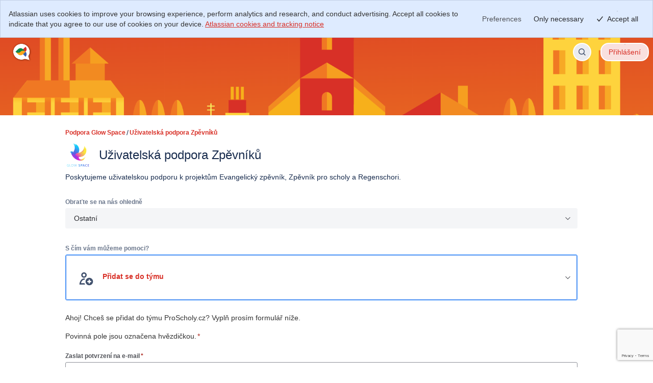

--- FILE ---
content_type: text/html; charset=utf-8
request_url: https://www.google.com/recaptcha/enterprise/anchor?ar=1&k=6LePXLkdAAAAAF4gCNalrL1IvZcqbNbZf_Zakudd&co=aHR0cHM6Ly9nbG93c3BhY2UuYXRsYXNzaWFuLm5ldDo0NDM.&hl=en&type=image&v=PoyoqOPhxBO7pBk68S4YbpHZ&theme=light&size=invisible&badge=bottomright&anchor-ms=20000&execute-ms=30000&cb=yo3rnu9jlri6
body_size: 49553
content:
<!DOCTYPE HTML><html dir="ltr" lang="en"><head><meta http-equiv="Content-Type" content="text/html; charset=UTF-8">
<meta http-equiv="X-UA-Compatible" content="IE=edge">
<title>reCAPTCHA</title>
<style type="text/css">
/* cyrillic-ext */
@font-face {
  font-family: 'Roboto';
  font-style: normal;
  font-weight: 400;
  font-stretch: 100%;
  src: url(//fonts.gstatic.com/s/roboto/v48/KFO7CnqEu92Fr1ME7kSn66aGLdTylUAMa3GUBHMdazTgWw.woff2) format('woff2');
  unicode-range: U+0460-052F, U+1C80-1C8A, U+20B4, U+2DE0-2DFF, U+A640-A69F, U+FE2E-FE2F;
}
/* cyrillic */
@font-face {
  font-family: 'Roboto';
  font-style: normal;
  font-weight: 400;
  font-stretch: 100%;
  src: url(//fonts.gstatic.com/s/roboto/v48/KFO7CnqEu92Fr1ME7kSn66aGLdTylUAMa3iUBHMdazTgWw.woff2) format('woff2');
  unicode-range: U+0301, U+0400-045F, U+0490-0491, U+04B0-04B1, U+2116;
}
/* greek-ext */
@font-face {
  font-family: 'Roboto';
  font-style: normal;
  font-weight: 400;
  font-stretch: 100%;
  src: url(//fonts.gstatic.com/s/roboto/v48/KFO7CnqEu92Fr1ME7kSn66aGLdTylUAMa3CUBHMdazTgWw.woff2) format('woff2');
  unicode-range: U+1F00-1FFF;
}
/* greek */
@font-face {
  font-family: 'Roboto';
  font-style: normal;
  font-weight: 400;
  font-stretch: 100%;
  src: url(//fonts.gstatic.com/s/roboto/v48/KFO7CnqEu92Fr1ME7kSn66aGLdTylUAMa3-UBHMdazTgWw.woff2) format('woff2');
  unicode-range: U+0370-0377, U+037A-037F, U+0384-038A, U+038C, U+038E-03A1, U+03A3-03FF;
}
/* math */
@font-face {
  font-family: 'Roboto';
  font-style: normal;
  font-weight: 400;
  font-stretch: 100%;
  src: url(//fonts.gstatic.com/s/roboto/v48/KFO7CnqEu92Fr1ME7kSn66aGLdTylUAMawCUBHMdazTgWw.woff2) format('woff2');
  unicode-range: U+0302-0303, U+0305, U+0307-0308, U+0310, U+0312, U+0315, U+031A, U+0326-0327, U+032C, U+032F-0330, U+0332-0333, U+0338, U+033A, U+0346, U+034D, U+0391-03A1, U+03A3-03A9, U+03B1-03C9, U+03D1, U+03D5-03D6, U+03F0-03F1, U+03F4-03F5, U+2016-2017, U+2034-2038, U+203C, U+2040, U+2043, U+2047, U+2050, U+2057, U+205F, U+2070-2071, U+2074-208E, U+2090-209C, U+20D0-20DC, U+20E1, U+20E5-20EF, U+2100-2112, U+2114-2115, U+2117-2121, U+2123-214F, U+2190, U+2192, U+2194-21AE, U+21B0-21E5, U+21F1-21F2, U+21F4-2211, U+2213-2214, U+2216-22FF, U+2308-230B, U+2310, U+2319, U+231C-2321, U+2336-237A, U+237C, U+2395, U+239B-23B7, U+23D0, U+23DC-23E1, U+2474-2475, U+25AF, U+25B3, U+25B7, U+25BD, U+25C1, U+25CA, U+25CC, U+25FB, U+266D-266F, U+27C0-27FF, U+2900-2AFF, U+2B0E-2B11, U+2B30-2B4C, U+2BFE, U+3030, U+FF5B, U+FF5D, U+1D400-1D7FF, U+1EE00-1EEFF;
}
/* symbols */
@font-face {
  font-family: 'Roboto';
  font-style: normal;
  font-weight: 400;
  font-stretch: 100%;
  src: url(//fonts.gstatic.com/s/roboto/v48/KFO7CnqEu92Fr1ME7kSn66aGLdTylUAMaxKUBHMdazTgWw.woff2) format('woff2');
  unicode-range: U+0001-000C, U+000E-001F, U+007F-009F, U+20DD-20E0, U+20E2-20E4, U+2150-218F, U+2190, U+2192, U+2194-2199, U+21AF, U+21E6-21F0, U+21F3, U+2218-2219, U+2299, U+22C4-22C6, U+2300-243F, U+2440-244A, U+2460-24FF, U+25A0-27BF, U+2800-28FF, U+2921-2922, U+2981, U+29BF, U+29EB, U+2B00-2BFF, U+4DC0-4DFF, U+FFF9-FFFB, U+10140-1018E, U+10190-1019C, U+101A0, U+101D0-101FD, U+102E0-102FB, U+10E60-10E7E, U+1D2C0-1D2D3, U+1D2E0-1D37F, U+1F000-1F0FF, U+1F100-1F1AD, U+1F1E6-1F1FF, U+1F30D-1F30F, U+1F315, U+1F31C, U+1F31E, U+1F320-1F32C, U+1F336, U+1F378, U+1F37D, U+1F382, U+1F393-1F39F, U+1F3A7-1F3A8, U+1F3AC-1F3AF, U+1F3C2, U+1F3C4-1F3C6, U+1F3CA-1F3CE, U+1F3D4-1F3E0, U+1F3ED, U+1F3F1-1F3F3, U+1F3F5-1F3F7, U+1F408, U+1F415, U+1F41F, U+1F426, U+1F43F, U+1F441-1F442, U+1F444, U+1F446-1F449, U+1F44C-1F44E, U+1F453, U+1F46A, U+1F47D, U+1F4A3, U+1F4B0, U+1F4B3, U+1F4B9, U+1F4BB, U+1F4BF, U+1F4C8-1F4CB, U+1F4D6, U+1F4DA, U+1F4DF, U+1F4E3-1F4E6, U+1F4EA-1F4ED, U+1F4F7, U+1F4F9-1F4FB, U+1F4FD-1F4FE, U+1F503, U+1F507-1F50B, U+1F50D, U+1F512-1F513, U+1F53E-1F54A, U+1F54F-1F5FA, U+1F610, U+1F650-1F67F, U+1F687, U+1F68D, U+1F691, U+1F694, U+1F698, U+1F6AD, U+1F6B2, U+1F6B9-1F6BA, U+1F6BC, U+1F6C6-1F6CF, U+1F6D3-1F6D7, U+1F6E0-1F6EA, U+1F6F0-1F6F3, U+1F6F7-1F6FC, U+1F700-1F7FF, U+1F800-1F80B, U+1F810-1F847, U+1F850-1F859, U+1F860-1F887, U+1F890-1F8AD, U+1F8B0-1F8BB, U+1F8C0-1F8C1, U+1F900-1F90B, U+1F93B, U+1F946, U+1F984, U+1F996, U+1F9E9, U+1FA00-1FA6F, U+1FA70-1FA7C, U+1FA80-1FA89, U+1FA8F-1FAC6, U+1FACE-1FADC, U+1FADF-1FAE9, U+1FAF0-1FAF8, U+1FB00-1FBFF;
}
/* vietnamese */
@font-face {
  font-family: 'Roboto';
  font-style: normal;
  font-weight: 400;
  font-stretch: 100%;
  src: url(//fonts.gstatic.com/s/roboto/v48/KFO7CnqEu92Fr1ME7kSn66aGLdTylUAMa3OUBHMdazTgWw.woff2) format('woff2');
  unicode-range: U+0102-0103, U+0110-0111, U+0128-0129, U+0168-0169, U+01A0-01A1, U+01AF-01B0, U+0300-0301, U+0303-0304, U+0308-0309, U+0323, U+0329, U+1EA0-1EF9, U+20AB;
}
/* latin-ext */
@font-face {
  font-family: 'Roboto';
  font-style: normal;
  font-weight: 400;
  font-stretch: 100%;
  src: url(//fonts.gstatic.com/s/roboto/v48/KFO7CnqEu92Fr1ME7kSn66aGLdTylUAMa3KUBHMdazTgWw.woff2) format('woff2');
  unicode-range: U+0100-02BA, U+02BD-02C5, U+02C7-02CC, U+02CE-02D7, U+02DD-02FF, U+0304, U+0308, U+0329, U+1D00-1DBF, U+1E00-1E9F, U+1EF2-1EFF, U+2020, U+20A0-20AB, U+20AD-20C0, U+2113, U+2C60-2C7F, U+A720-A7FF;
}
/* latin */
@font-face {
  font-family: 'Roboto';
  font-style: normal;
  font-weight: 400;
  font-stretch: 100%;
  src: url(//fonts.gstatic.com/s/roboto/v48/KFO7CnqEu92Fr1ME7kSn66aGLdTylUAMa3yUBHMdazQ.woff2) format('woff2');
  unicode-range: U+0000-00FF, U+0131, U+0152-0153, U+02BB-02BC, U+02C6, U+02DA, U+02DC, U+0304, U+0308, U+0329, U+2000-206F, U+20AC, U+2122, U+2191, U+2193, U+2212, U+2215, U+FEFF, U+FFFD;
}
/* cyrillic-ext */
@font-face {
  font-family: 'Roboto';
  font-style: normal;
  font-weight: 500;
  font-stretch: 100%;
  src: url(//fonts.gstatic.com/s/roboto/v48/KFO7CnqEu92Fr1ME7kSn66aGLdTylUAMa3GUBHMdazTgWw.woff2) format('woff2');
  unicode-range: U+0460-052F, U+1C80-1C8A, U+20B4, U+2DE0-2DFF, U+A640-A69F, U+FE2E-FE2F;
}
/* cyrillic */
@font-face {
  font-family: 'Roboto';
  font-style: normal;
  font-weight: 500;
  font-stretch: 100%;
  src: url(//fonts.gstatic.com/s/roboto/v48/KFO7CnqEu92Fr1ME7kSn66aGLdTylUAMa3iUBHMdazTgWw.woff2) format('woff2');
  unicode-range: U+0301, U+0400-045F, U+0490-0491, U+04B0-04B1, U+2116;
}
/* greek-ext */
@font-face {
  font-family: 'Roboto';
  font-style: normal;
  font-weight: 500;
  font-stretch: 100%;
  src: url(//fonts.gstatic.com/s/roboto/v48/KFO7CnqEu92Fr1ME7kSn66aGLdTylUAMa3CUBHMdazTgWw.woff2) format('woff2');
  unicode-range: U+1F00-1FFF;
}
/* greek */
@font-face {
  font-family: 'Roboto';
  font-style: normal;
  font-weight: 500;
  font-stretch: 100%;
  src: url(//fonts.gstatic.com/s/roboto/v48/KFO7CnqEu92Fr1ME7kSn66aGLdTylUAMa3-UBHMdazTgWw.woff2) format('woff2');
  unicode-range: U+0370-0377, U+037A-037F, U+0384-038A, U+038C, U+038E-03A1, U+03A3-03FF;
}
/* math */
@font-face {
  font-family: 'Roboto';
  font-style: normal;
  font-weight: 500;
  font-stretch: 100%;
  src: url(//fonts.gstatic.com/s/roboto/v48/KFO7CnqEu92Fr1ME7kSn66aGLdTylUAMawCUBHMdazTgWw.woff2) format('woff2');
  unicode-range: U+0302-0303, U+0305, U+0307-0308, U+0310, U+0312, U+0315, U+031A, U+0326-0327, U+032C, U+032F-0330, U+0332-0333, U+0338, U+033A, U+0346, U+034D, U+0391-03A1, U+03A3-03A9, U+03B1-03C9, U+03D1, U+03D5-03D6, U+03F0-03F1, U+03F4-03F5, U+2016-2017, U+2034-2038, U+203C, U+2040, U+2043, U+2047, U+2050, U+2057, U+205F, U+2070-2071, U+2074-208E, U+2090-209C, U+20D0-20DC, U+20E1, U+20E5-20EF, U+2100-2112, U+2114-2115, U+2117-2121, U+2123-214F, U+2190, U+2192, U+2194-21AE, U+21B0-21E5, U+21F1-21F2, U+21F4-2211, U+2213-2214, U+2216-22FF, U+2308-230B, U+2310, U+2319, U+231C-2321, U+2336-237A, U+237C, U+2395, U+239B-23B7, U+23D0, U+23DC-23E1, U+2474-2475, U+25AF, U+25B3, U+25B7, U+25BD, U+25C1, U+25CA, U+25CC, U+25FB, U+266D-266F, U+27C0-27FF, U+2900-2AFF, U+2B0E-2B11, U+2B30-2B4C, U+2BFE, U+3030, U+FF5B, U+FF5D, U+1D400-1D7FF, U+1EE00-1EEFF;
}
/* symbols */
@font-face {
  font-family: 'Roboto';
  font-style: normal;
  font-weight: 500;
  font-stretch: 100%;
  src: url(//fonts.gstatic.com/s/roboto/v48/KFO7CnqEu92Fr1ME7kSn66aGLdTylUAMaxKUBHMdazTgWw.woff2) format('woff2');
  unicode-range: U+0001-000C, U+000E-001F, U+007F-009F, U+20DD-20E0, U+20E2-20E4, U+2150-218F, U+2190, U+2192, U+2194-2199, U+21AF, U+21E6-21F0, U+21F3, U+2218-2219, U+2299, U+22C4-22C6, U+2300-243F, U+2440-244A, U+2460-24FF, U+25A0-27BF, U+2800-28FF, U+2921-2922, U+2981, U+29BF, U+29EB, U+2B00-2BFF, U+4DC0-4DFF, U+FFF9-FFFB, U+10140-1018E, U+10190-1019C, U+101A0, U+101D0-101FD, U+102E0-102FB, U+10E60-10E7E, U+1D2C0-1D2D3, U+1D2E0-1D37F, U+1F000-1F0FF, U+1F100-1F1AD, U+1F1E6-1F1FF, U+1F30D-1F30F, U+1F315, U+1F31C, U+1F31E, U+1F320-1F32C, U+1F336, U+1F378, U+1F37D, U+1F382, U+1F393-1F39F, U+1F3A7-1F3A8, U+1F3AC-1F3AF, U+1F3C2, U+1F3C4-1F3C6, U+1F3CA-1F3CE, U+1F3D4-1F3E0, U+1F3ED, U+1F3F1-1F3F3, U+1F3F5-1F3F7, U+1F408, U+1F415, U+1F41F, U+1F426, U+1F43F, U+1F441-1F442, U+1F444, U+1F446-1F449, U+1F44C-1F44E, U+1F453, U+1F46A, U+1F47D, U+1F4A3, U+1F4B0, U+1F4B3, U+1F4B9, U+1F4BB, U+1F4BF, U+1F4C8-1F4CB, U+1F4D6, U+1F4DA, U+1F4DF, U+1F4E3-1F4E6, U+1F4EA-1F4ED, U+1F4F7, U+1F4F9-1F4FB, U+1F4FD-1F4FE, U+1F503, U+1F507-1F50B, U+1F50D, U+1F512-1F513, U+1F53E-1F54A, U+1F54F-1F5FA, U+1F610, U+1F650-1F67F, U+1F687, U+1F68D, U+1F691, U+1F694, U+1F698, U+1F6AD, U+1F6B2, U+1F6B9-1F6BA, U+1F6BC, U+1F6C6-1F6CF, U+1F6D3-1F6D7, U+1F6E0-1F6EA, U+1F6F0-1F6F3, U+1F6F7-1F6FC, U+1F700-1F7FF, U+1F800-1F80B, U+1F810-1F847, U+1F850-1F859, U+1F860-1F887, U+1F890-1F8AD, U+1F8B0-1F8BB, U+1F8C0-1F8C1, U+1F900-1F90B, U+1F93B, U+1F946, U+1F984, U+1F996, U+1F9E9, U+1FA00-1FA6F, U+1FA70-1FA7C, U+1FA80-1FA89, U+1FA8F-1FAC6, U+1FACE-1FADC, U+1FADF-1FAE9, U+1FAF0-1FAF8, U+1FB00-1FBFF;
}
/* vietnamese */
@font-face {
  font-family: 'Roboto';
  font-style: normal;
  font-weight: 500;
  font-stretch: 100%;
  src: url(//fonts.gstatic.com/s/roboto/v48/KFO7CnqEu92Fr1ME7kSn66aGLdTylUAMa3OUBHMdazTgWw.woff2) format('woff2');
  unicode-range: U+0102-0103, U+0110-0111, U+0128-0129, U+0168-0169, U+01A0-01A1, U+01AF-01B0, U+0300-0301, U+0303-0304, U+0308-0309, U+0323, U+0329, U+1EA0-1EF9, U+20AB;
}
/* latin-ext */
@font-face {
  font-family: 'Roboto';
  font-style: normal;
  font-weight: 500;
  font-stretch: 100%;
  src: url(//fonts.gstatic.com/s/roboto/v48/KFO7CnqEu92Fr1ME7kSn66aGLdTylUAMa3KUBHMdazTgWw.woff2) format('woff2');
  unicode-range: U+0100-02BA, U+02BD-02C5, U+02C7-02CC, U+02CE-02D7, U+02DD-02FF, U+0304, U+0308, U+0329, U+1D00-1DBF, U+1E00-1E9F, U+1EF2-1EFF, U+2020, U+20A0-20AB, U+20AD-20C0, U+2113, U+2C60-2C7F, U+A720-A7FF;
}
/* latin */
@font-face {
  font-family: 'Roboto';
  font-style: normal;
  font-weight: 500;
  font-stretch: 100%;
  src: url(//fonts.gstatic.com/s/roboto/v48/KFO7CnqEu92Fr1ME7kSn66aGLdTylUAMa3yUBHMdazQ.woff2) format('woff2');
  unicode-range: U+0000-00FF, U+0131, U+0152-0153, U+02BB-02BC, U+02C6, U+02DA, U+02DC, U+0304, U+0308, U+0329, U+2000-206F, U+20AC, U+2122, U+2191, U+2193, U+2212, U+2215, U+FEFF, U+FFFD;
}
/* cyrillic-ext */
@font-face {
  font-family: 'Roboto';
  font-style: normal;
  font-weight: 900;
  font-stretch: 100%;
  src: url(//fonts.gstatic.com/s/roboto/v48/KFO7CnqEu92Fr1ME7kSn66aGLdTylUAMa3GUBHMdazTgWw.woff2) format('woff2');
  unicode-range: U+0460-052F, U+1C80-1C8A, U+20B4, U+2DE0-2DFF, U+A640-A69F, U+FE2E-FE2F;
}
/* cyrillic */
@font-face {
  font-family: 'Roboto';
  font-style: normal;
  font-weight: 900;
  font-stretch: 100%;
  src: url(//fonts.gstatic.com/s/roboto/v48/KFO7CnqEu92Fr1ME7kSn66aGLdTylUAMa3iUBHMdazTgWw.woff2) format('woff2');
  unicode-range: U+0301, U+0400-045F, U+0490-0491, U+04B0-04B1, U+2116;
}
/* greek-ext */
@font-face {
  font-family: 'Roboto';
  font-style: normal;
  font-weight: 900;
  font-stretch: 100%;
  src: url(//fonts.gstatic.com/s/roboto/v48/KFO7CnqEu92Fr1ME7kSn66aGLdTylUAMa3CUBHMdazTgWw.woff2) format('woff2');
  unicode-range: U+1F00-1FFF;
}
/* greek */
@font-face {
  font-family: 'Roboto';
  font-style: normal;
  font-weight: 900;
  font-stretch: 100%;
  src: url(//fonts.gstatic.com/s/roboto/v48/KFO7CnqEu92Fr1ME7kSn66aGLdTylUAMa3-UBHMdazTgWw.woff2) format('woff2');
  unicode-range: U+0370-0377, U+037A-037F, U+0384-038A, U+038C, U+038E-03A1, U+03A3-03FF;
}
/* math */
@font-face {
  font-family: 'Roboto';
  font-style: normal;
  font-weight: 900;
  font-stretch: 100%;
  src: url(//fonts.gstatic.com/s/roboto/v48/KFO7CnqEu92Fr1ME7kSn66aGLdTylUAMawCUBHMdazTgWw.woff2) format('woff2');
  unicode-range: U+0302-0303, U+0305, U+0307-0308, U+0310, U+0312, U+0315, U+031A, U+0326-0327, U+032C, U+032F-0330, U+0332-0333, U+0338, U+033A, U+0346, U+034D, U+0391-03A1, U+03A3-03A9, U+03B1-03C9, U+03D1, U+03D5-03D6, U+03F0-03F1, U+03F4-03F5, U+2016-2017, U+2034-2038, U+203C, U+2040, U+2043, U+2047, U+2050, U+2057, U+205F, U+2070-2071, U+2074-208E, U+2090-209C, U+20D0-20DC, U+20E1, U+20E5-20EF, U+2100-2112, U+2114-2115, U+2117-2121, U+2123-214F, U+2190, U+2192, U+2194-21AE, U+21B0-21E5, U+21F1-21F2, U+21F4-2211, U+2213-2214, U+2216-22FF, U+2308-230B, U+2310, U+2319, U+231C-2321, U+2336-237A, U+237C, U+2395, U+239B-23B7, U+23D0, U+23DC-23E1, U+2474-2475, U+25AF, U+25B3, U+25B7, U+25BD, U+25C1, U+25CA, U+25CC, U+25FB, U+266D-266F, U+27C0-27FF, U+2900-2AFF, U+2B0E-2B11, U+2B30-2B4C, U+2BFE, U+3030, U+FF5B, U+FF5D, U+1D400-1D7FF, U+1EE00-1EEFF;
}
/* symbols */
@font-face {
  font-family: 'Roboto';
  font-style: normal;
  font-weight: 900;
  font-stretch: 100%;
  src: url(//fonts.gstatic.com/s/roboto/v48/KFO7CnqEu92Fr1ME7kSn66aGLdTylUAMaxKUBHMdazTgWw.woff2) format('woff2');
  unicode-range: U+0001-000C, U+000E-001F, U+007F-009F, U+20DD-20E0, U+20E2-20E4, U+2150-218F, U+2190, U+2192, U+2194-2199, U+21AF, U+21E6-21F0, U+21F3, U+2218-2219, U+2299, U+22C4-22C6, U+2300-243F, U+2440-244A, U+2460-24FF, U+25A0-27BF, U+2800-28FF, U+2921-2922, U+2981, U+29BF, U+29EB, U+2B00-2BFF, U+4DC0-4DFF, U+FFF9-FFFB, U+10140-1018E, U+10190-1019C, U+101A0, U+101D0-101FD, U+102E0-102FB, U+10E60-10E7E, U+1D2C0-1D2D3, U+1D2E0-1D37F, U+1F000-1F0FF, U+1F100-1F1AD, U+1F1E6-1F1FF, U+1F30D-1F30F, U+1F315, U+1F31C, U+1F31E, U+1F320-1F32C, U+1F336, U+1F378, U+1F37D, U+1F382, U+1F393-1F39F, U+1F3A7-1F3A8, U+1F3AC-1F3AF, U+1F3C2, U+1F3C4-1F3C6, U+1F3CA-1F3CE, U+1F3D4-1F3E0, U+1F3ED, U+1F3F1-1F3F3, U+1F3F5-1F3F7, U+1F408, U+1F415, U+1F41F, U+1F426, U+1F43F, U+1F441-1F442, U+1F444, U+1F446-1F449, U+1F44C-1F44E, U+1F453, U+1F46A, U+1F47D, U+1F4A3, U+1F4B0, U+1F4B3, U+1F4B9, U+1F4BB, U+1F4BF, U+1F4C8-1F4CB, U+1F4D6, U+1F4DA, U+1F4DF, U+1F4E3-1F4E6, U+1F4EA-1F4ED, U+1F4F7, U+1F4F9-1F4FB, U+1F4FD-1F4FE, U+1F503, U+1F507-1F50B, U+1F50D, U+1F512-1F513, U+1F53E-1F54A, U+1F54F-1F5FA, U+1F610, U+1F650-1F67F, U+1F687, U+1F68D, U+1F691, U+1F694, U+1F698, U+1F6AD, U+1F6B2, U+1F6B9-1F6BA, U+1F6BC, U+1F6C6-1F6CF, U+1F6D3-1F6D7, U+1F6E0-1F6EA, U+1F6F0-1F6F3, U+1F6F7-1F6FC, U+1F700-1F7FF, U+1F800-1F80B, U+1F810-1F847, U+1F850-1F859, U+1F860-1F887, U+1F890-1F8AD, U+1F8B0-1F8BB, U+1F8C0-1F8C1, U+1F900-1F90B, U+1F93B, U+1F946, U+1F984, U+1F996, U+1F9E9, U+1FA00-1FA6F, U+1FA70-1FA7C, U+1FA80-1FA89, U+1FA8F-1FAC6, U+1FACE-1FADC, U+1FADF-1FAE9, U+1FAF0-1FAF8, U+1FB00-1FBFF;
}
/* vietnamese */
@font-face {
  font-family: 'Roboto';
  font-style: normal;
  font-weight: 900;
  font-stretch: 100%;
  src: url(//fonts.gstatic.com/s/roboto/v48/KFO7CnqEu92Fr1ME7kSn66aGLdTylUAMa3OUBHMdazTgWw.woff2) format('woff2');
  unicode-range: U+0102-0103, U+0110-0111, U+0128-0129, U+0168-0169, U+01A0-01A1, U+01AF-01B0, U+0300-0301, U+0303-0304, U+0308-0309, U+0323, U+0329, U+1EA0-1EF9, U+20AB;
}
/* latin-ext */
@font-face {
  font-family: 'Roboto';
  font-style: normal;
  font-weight: 900;
  font-stretch: 100%;
  src: url(//fonts.gstatic.com/s/roboto/v48/KFO7CnqEu92Fr1ME7kSn66aGLdTylUAMa3KUBHMdazTgWw.woff2) format('woff2');
  unicode-range: U+0100-02BA, U+02BD-02C5, U+02C7-02CC, U+02CE-02D7, U+02DD-02FF, U+0304, U+0308, U+0329, U+1D00-1DBF, U+1E00-1E9F, U+1EF2-1EFF, U+2020, U+20A0-20AB, U+20AD-20C0, U+2113, U+2C60-2C7F, U+A720-A7FF;
}
/* latin */
@font-face {
  font-family: 'Roboto';
  font-style: normal;
  font-weight: 900;
  font-stretch: 100%;
  src: url(//fonts.gstatic.com/s/roboto/v48/KFO7CnqEu92Fr1ME7kSn66aGLdTylUAMa3yUBHMdazQ.woff2) format('woff2');
  unicode-range: U+0000-00FF, U+0131, U+0152-0153, U+02BB-02BC, U+02C6, U+02DA, U+02DC, U+0304, U+0308, U+0329, U+2000-206F, U+20AC, U+2122, U+2191, U+2193, U+2212, U+2215, U+FEFF, U+FFFD;
}

</style>
<link rel="stylesheet" type="text/css" href="https://www.gstatic.com/recaptcha/releases/PoyoqOPhxBO7pBk68S4YbpHZ/styles__ltr.css">
<script nonce="NyJtgHx9qmdm8mBV68OsEg" type="text/javascript">window['__recaptcha_api'] = 'https://www.google.com/recaptcha/enterprise/';</script>
<script type="text/javascript" src="https://www.gstatic.com/recaptcha/releases/PoyoqOPhxBO7pBk68S4YbpHZ/recaptcha__en.js" nonce="NyJtgHx9qmdm8mBV68OsEg">
      
    </script></head>
<body><div id="rc-anchor-alert" class="rc-anchor-alert"></div>
<input type="hidden" id="recaptcha-token" value="[base64]">
<script type="text/javascript" nonce="NyJtgHx9qmdm8mBV68OsEg">
      recaptcha.anchor.Main.init("[\x22ainput\x22,[\x22bgdata\x22,\x22\x22,\[base64]/[base64]/bmV3IFpbdF0obVswXSk6Sz09Mj9uZXcgWlt0XShtWzBdLG1bMV0pOks9PTM/bmV3IFpbdF0obVswXSxtWzFdLG1bMl0pOks9PTQ/[base64]/[base64]/[base64]/[base64]/[base64]/[base64]/[base64]/[base64]/[base64]/[base64]/[base64]/[base64]/[base64]/[base64]\\u003d\\u003d\x22,\[base64]\\u003d\x22,\x22HTfCssO9w5lawrnCjXMZZRTCjEXDjMKmw5DCn8KlGMKXw7pwFMOzw4bCkcO8Yi/Dll3ClmxKwpvDvzbCpMKvNw1fKWTCj8OCSMKEbBjCkhfCjMOxwpMrwo/CswPDgmhtw6HDkHfCoDjDiMONTsKfwoLDnEcYLUXDmmcnA8OTbsO2f0cmDF3DokM+bkbCgzIaw6R+wrHCucOqZ8OQwo7Cm8OTwqrCvGZ+DsKSWGfCpgAjw5bCvcK4bnM6ZsKZwrYww5Q2BA/DkMKtX8Kbc17Cr3zDvsKFw5dxHWkpXUNyw5dTwrZowpHDicK/w53CmhPCoR9dacK6w5gqFgjCosOmwodmNCVjwq4QfMKuWhbCuyYYw4HDuCvClXc1QlUTFg3DuhcjwpnDnMO3LzZuJsKQwq5kWsK2w5HDvVA1G1UCXsOwRsK2wpnDpMOjwpQCw7/DqBbDqMKmwr89w51Uw6wdTVHDj04iw7zCinHDi8K4b8KkwosCwoXCu8KTXcOqfMKuwrBYZEXChgxtKsKLesOHEMKAwowQJGDCncO8Q8K/w7PDp8OVwrQtOwF5w4fCisKPBcO/[base64]/CnFvCl1x2HDFTKGBpUcKzERJvw5HDuMK2Jz8VPMO2Mi53wpHDssOMwpt7w5TDrl7DnDzClcKsDH3DhF83DGZrN0g/w70aw4zCoHfCt8O1wr/CmlERwq7Cg2sXw77CsgE/LiHCjH7DscKBw6syw47Cl8Onw6fDrsKYw5dnTxMtPsKBNkAsw53CkcOIK8OHHsO4BMK7w6HCtTQvL8OKbcO4wolMw5rDkxXDgxLDtMKew6/[base64]/DhMKWYMORwrvCnS9owo3Cl35LFMOCwqHCr8OiF8KtAMO4w6QiJsKmw7BTRMOSwovDkWTCkcKlE3TClcKbe8OOF8O3w57DgMO5bnPDh8K7wrXCp8OwWcKQwo7CusOhw7l5wrYNUysmw65uc3EMcRrDhlrDrMOPR8OZJsKEw4ZIMsORIsKmw7IWwo/[base64]/[base64]/CvMOVe8K9w6E8wojDgUsHEj8gw6TDq0gYHsO2w74vw4TDrcO8Lh1CIMKgFQDCjmLDmsOHJsKJHhnCj8OswpLDozHCi8KVaTE1w7NYYxfCt2g3woBSHcKYwrBaAcOTTR/[base64]/[base64]/DiXwrw6XCk8KCwrVlw4rCgz9+wqzCt2LDh8KTwrAIwpU1ScOQXjYkw4fCmAvCvFrCrHrDv1/CjcK5AmFbwpE8w4vCrDHCtMOcw4QpwqJACMOawrnDtMK1woLCpzIKwoTCtMOiClxFwoPCqgRZa1FBwoLCvldRPmjCk2LCskzCnMOEwo/DqHXDsW7DkcKdPA1QwqbDm8KoworDgcOZAMK0wocMYhrDtz5lwobDjl0AeMKQUcKVfAHDv8ORB8O9TsKnwoNHw5rCnVHCs8OdX8KzPsK4w70ec8O/w7YFw4XDscOMdDAgYcO6w79bcsKbc0rDqcO1wptDQ8O+wp7CsSfCph0ewrQkwq9bTMKsbcKsEVTDgGZOXMKOwrTDqcK7w4PDvcKOw5nDpifCgkPCgsKewp/DhsKbw5fCvRfDm8OfO8KvcT7DucKpwrHDlcOXw6LDnMO9wpESMMKawplYEDgowodywocbKMK1woPDgUHDjMKgw4/CkMONSERLwoM9wobCi8Ktw6cdJ8K/WXzDjcOkw7jCgMOCwoLCgx3Dni7CgsOyw7TDhcOOwoMJwotBI8O2w4QHwqJkGMORwqIDBsK3w7xGaMK7wopuw6Bzw4DCkxzCqi3CvHDCrMOXN8Kbw7gIwrPDssOZLcOpLAUhAcKZXjh3XsO4FsOLU8O+GcOdwpvDpUXDnsKPw4DCuB/[base64]/w57DjxIiTsOcLAHCqiDDjcOcw7oNFTEPw4QSIMOEaMK4L18hOTPCtWDCq8KkBMObIMOMB07CiMKpRsOWbVnCsBjCnMKIMsOBwrrDqiJURgcSwqrDkcK/[base64]/[base64]/UcKMwqXDlsOXwrsHw6cRw4vDosKLRcOlwpYsE8K6w7Jew4DDucKAw6lBEsK5IMO9ZsOEw4J0w5xTw7ldw4TCiAMVw4TCvcKpw6hfJcKwHz3Cj8K0bTzDiHjDrMO4w4/DsHcHw5DCs8OjVMO+fsOSwqAGZVtpw5LDh8O7woE0ZEnDisKowqrCmmUSw5vDqMO5TwPDmcOxMh7CrMO8HyHCqHcZwr/CvCLDpVJXw7p+X8KkMmFmwpvChMK/[base64]/DhRXDr25wwpjDp8KJNg1+UijDnD5uwoHCkcKCwpnCqnrCvMKow4Zgw4/CiMOxwo9iUMO/wqzCtBHDuzDDrnp0YxbCpzEMcC8VwrBqccOLQSIHIgXDvcOpw7pbw7Z0w5bDmwbDqGjDgcK5wqLCkcKswo40BsOtVcOqLRJ3CMKbw4bCtjt7NFrDi8OYZFHCtMKvw7Etw5vCmDTCg2/[base64]/[base64]/CnmwXFMOhRMK2Cko0f0pFNsOGw4XDhsKdWcKQLSRYWyHCngk+SRjCjsKzwo/[base64]/DtsKVBCjDiSk1worDlwBoIBLDqsO/[base64]/Dl8OjwrvCtHjDscKfR2hawrfDjl4nPMOpwrdfworCv8O5w7xjw5Jnw4PCkkprTiTCiMOwIhVMwqfCisK3PBZQw6DCsXXCijpdKzbCiS8ZYg/DvnDCuDkNQTbCrMK/w5DCuQfDu2NRBcKlw4Y6McKCwro3w5DCgcO4ECBawobCh13CgzLDoGvClCMAV8OPKsOpwps8woLDqEFswrbChMKXw57CrAXCjxRSFA/[base64]/[base64]/wpYnU1jDgsOxNMO3w7Iow4tUwrMFFSpZw4Nsw5dfF8O7CHFZwrDDkcOpw5HCosOnQ1LCvRjDrj7CgG3CscKxZcOuLzzCiMOhBcKewq1nDhHDu1DDhCHCqwAzwoLCtjsxwp/[base64]/[base64]/wrM8ZClMwpXDmcOSFsK7w5TCm8KQw60FAMOpTT4Fw7psEMK3w7Vjw5JIV8Onw6MAwodawrfCn8K8LTvDsA3CqsOvw77CrFNnOcOfw7/CrxkVEkXDgmoTwrIFCsOww4VDXH7DocKzUw88w4xAasOdw7rDoMK7L8KQQsKJw73DnsO5FzoPwrZBeMK+TMKDwpnCjlXDqsOuw4DCt1AUQMOCJEXClgEWwqJbd3YMwrLCpVMdw4zCvsOmw60yXsK4w73DnsK5GcOowp3DmcOfw6vCoj7CsDhoGE/[base64]/CvXjDn0kpw4nDlybCuFLDv3EowoPDrMK0w5pyVg/DmTbCosOcw7Qmw5bCu8K9wo3ChG7CjcOhwpTDgsOlw7o9Mj7ChizDvRhZOHrDjnp4w40iw4PCqEbCt33DrsK4w5XCrX8Zw5DCicOtwp4/[base64]/DnsKgClXCpcORBsOYw6MRJVXChyRSS2/[base64]/wpY2GsKzMmN9fsKPwpUPQ8OhbMOFwqfCrcOHw7zDpTdifMKXK8KQZgXCu2ZMwpYBwr4FRsOTwo3CgQTCo310V8KOFsKhw78eNTFCIBk5Q8K6wp7CjyDCisKXwpLCmg0oKTRuahZzw54Ww4LDmG5kwoTDvB7DsWDDj8O8L8KlOsKNwqJHTGbDpcKSMhLDsMOxwpPDvA/[base64]/Dk8Kswp/Do8OhwpPCk3Rxw5AgXn7ChTlpf2PDsjDCtcOiw6rDgGsFwpwsw50OwroKUMKzZcO6MQPDpMKdw4NuVD5xQsOtcCMtY8KUwp9nT8OJJ8KfVcKBcTvDrEteEcK1w4JpwoPDnsK0wojDl8KvEDoMwopHJMKrwpHDrsKfa8KqK8KUw6BHw5xIwp/DmHXCucKQMUwEJlfDrTjCi2J+NFtHUyTDlxjCuEPDm8OtWBUNasKswoHDnnvDuDfDmcKWwrrCncOFwot2woxtHU3Cp3zCqS3CojjDnQvDmMKDBsO4CsKNw5TDoj0Ten/CuMOxwrV9w6d9WR3CvwITKCRtwphKNx1Hw5QDwqbDoMO4wooYTMOQwqsHL2ZTPHrDv8KbEMOpZsO4GAtOwq4cB8KVRiNhwpUUw4Q1wrXDuMKewrMTaB3DhsKSw43DsSViChdyVsKXIkvDlcKuwqJlU8KmenkXOMOnfMO9wpsZIGo5cMO8W3fDlCLCt8KGw5/[base64]/XmnDjcKEIcKAOsOhwowmRMOOW8Krw6JpRQ/CoibCghJmw4hBXlrDvsKhJ8KdwodpW8K1fMKDHFPCn8O0TMK6w53ChMKsOF0WwrRXwrXCrjNJwrHDnSVTwpXCosKxA393MD0BE8OYKWPDjjxjRThYMhbDsHLCnsOHEWUnw6tnIsOvfsKwQ8ONwqRXwpPDnFljEgzClBV7Y2ZDw5Z5MA7CmsOxc2XCun4Uwrl1aXMEw6/DkcKRw7DCsMOPwo5YwonCsFtIwrHDvcOQw5XCuMOnXjcAEsOBfQHCosOOesKyNXTCuggbw7DCpsOpw4DDiMOXw6QhY8OmDDjDocK3w4Mlw6nDuT/Dn8OtYcONBsOtQMKCdWVNw65iWMKbF1nCicOZVGLDrXvDu2psTcOOw55RwpVxwooLwop+w5cxw5d8Nw89woRbwrNUe1XCq8KhUsKTKsK1YMKWE8O6SWHCpSE0w4MTIyPCoMOyCn4KRsKMXjPCrcOcTsONwq7Dk8O7RgPClMK+AAzDnMKAw6/[base64]/[base64]/Ds8KxwogsTSTCvy7Dm8OYAknCmBEuGMORInzDmMOJX8OaPcOMwqhAH8OFw57CosOww4XDojMdLQjDqFshw7NjwoRdQMK/wrbCo8KDw4wFw6DCpww4w4LCgcKFwrTDkW0Lw5ZuwphLKMKqw4nCvQXClmXCncKFccKsw4TCqcKDBcO8wqfChcKnw4IlwqBPCVfDrcK6TSB0wrPDjMORwo/DqMOxwoFHw7/Dt8OgwpAxw7/CjsODwrHCksOtUCtYa3DDmMOhBMKSa3PDsyc4JXzDtwRpwoDCky7CjsKVwr0rwr45WG1NRsKPw4EEOl1VworCpwYkw43DhcOudT17wpU4w5LDo8OnGcOkw6DDrWAcw4PDhcO4FS/Cg8K2w63DpA0wIRJaw4Z1BMKKSXzDpSrDl8KIFsKoO8O4wqjDtwfCnsOoSsKvw4nDl8KfLsOaw4pqw5rDiwdxbcKwwqdvGjfChUvDpMKuwo/DncOQw5hnw6HCn3JGGsO9w7kTwoZMw616w5PChcKAb8KowoLDscK9e08aaA7DmmBIOcKMwoQpWWkaO2jDk0LDvMK/[base64]/CkCJHwrfDocK8WV4YcsOMHRdhW13DiMKFV8Knwp3DgcO1dHwhwq8/[base64]/[base64]/Y8KZCzI3fcKcw7DDpXZXMkLCuxsAZVMhT1/CpnbDsCrCgwXDv8KVAMOMC8KfCsK4GsO+az83FUEkS8KSFyEaw7bCusODWsKpwp0ow7sVw5fDqsO7wqINw4vDu2nCksOpCsK2wphzYRMIP2TCuzoaCBvDlBnDpGUpwq0ow6zCnhIrSsKEMMOyTMK4w4LDgGVUCAHCpsK6wodww5p8wo/[base64]/DuHRLwqpwZgnCvC/ClTh6wqIEwrl9w5t/VSHCssKQw6hhVUlPDmcWawFJbMOOICBXw4APw77Cv8Ogw4dqHmMBw6sFMX19wrvDk8OAH2bCtw1kOMK0ZUpWRsKYw7bDj8Okw7ghMMKzKXkTM8OZXcKawrlhSMKNahPCm8KvwoLCkcOuBcO/Zj7DpcKXwqTCuH/[base64]/[base64]/Dv8OhP8KHw4UxH3/CvyzDlC7ClMKZw71bHRLClBHDmwVVw413wqpbw7F/RlN8wo9jK8O5w59ywqpSIwLCocKdwqjCmMOkwpxGe17DoRwtK8OXRMOrw40ewrXCrcKHCMORw5PDjmLDlD/CmWXDpGXDlcKKM1nDjU1QY1/CgMK3w73DpMKBwqTDg8OGwqbDr0QbXAhnwrPDnS9YYS0UF1sXeMKLwpzDlABXwoXDnTw0wqlRVsOOO8KqwrDCk8OBdD/[base64]/[base64]/[base64]/[base64]/[base64]/CuGAQVlDCpiZDQsKOCMO0w41ZPRLCqMKwGD1DdCpUSBprCsOhEkPDhwnDmR4fwrbDiSt6w4VSw77DlmnDkHRYB0vCv8OpXjjClmwDwp/ChhnDmMOBCcOhEjR5w7zDsmjCu0Nww6DCpsKRDsOqEcORwqrCscOvX3Vca0nCi8OwRDPDrcKwSsKMDsKzEDrCrnsmw5HDpHrDhQbDozkZw7jDjsKawpLDo19WWMKBwqwhKwRfwoRWw6QhAcO1wqEuwo4LHlB+wpZeOsKfw5/DvMKDw6kpLsObw7XDkcOVwr8gEj3CtsKlS8OGVTDDgio7wqnDrBrCgCtAwrTCocKJEsOLJi7Cg8OpwqVYMcOtw4nDpyw4wocFIsOFZsOow6HDvcO+G8KZwrZwKsOCNsOpFGk2wqrDjxLCqBDCqS7CmV/CrjonUFcDUGctwqXDrsOywr95csKce8KIw6TDvVPCvsKFwo9wAMO7XGd6w5sBw5UIOcOYYDYiw4sLGsK/b8OWSgvCrD97SMO8LWXDvRJFP8KoYcOrwpRsJcO9U8OlWMOnw4YvcAYeTBnClErDihvCtH4vL1zDvMOowpXDnMOabgnCn2PDjsOCw7TCsHfDjsOVw4xkTQLClkxHNlvCocK7dWJBw7/CqsKkYW5tT8KMd2HDh8OVdFzDr8Ojw5xGM0BVG8KRYcKfFExaLlbDhmXDhgUWw4nDoMKhwrBKeyHCi1pyDMKRw4jCk2PCul7CosK7d8OowpYBH8KlE0RIw4RHOsOHbTM/wq7Ds0g4cEByw7PDpQgOwq4gw4U8VENIcsKDw6Z5w5txDsK2w7Yma8KVLMKTaybCscOMPD5Tw4fCnsOFXCcDFRTDl8OvwrBHUDZ/w7ZOwqbChMKDScOhw4MXwo/DjB3Dp8OywpLCo8ORZ8OEUsOfw67DmMKFbsKcZMKlwrrDkWPDhEXCnBFOMRjCusOHwpnDrmnCg8OtwoQBw5vCsU0Tw4PDiwggI8KCfGXDhFfDkDjDnz/ClcKmw5I/Q8KubMOpE8KlDsO4woTCkMKMwoxEw4ljw5tmSGvDmWLDgcKrXsO5w4UWw5jDqknDgcOkU3QRGMOuKsK4H2nDs8OaJTBcPMOZwpUNClPDiQpBw4MwKMKrHEJ0w4rDjVvClcKnwpV4OcOvwofCqnM0w7Naf8O/[base64]/VgMMw4rCgS1yIGZ7G8KMw6TDrFtiw5Uhe8KRJ8O6wo/DiFDCjSrCusOuVcOyawHCt8Kuw6zCiUcRwocJw6obM8KnwpE6EDnCnFVmcgRRCsKjwp/CsmNIA0E3wojCq8KIF8OywqfDvFnDuRzCssKOwqZaQnF7wrYhCMKCP8ODwpTDjns1Y8KcwplKYcOKwoTDjDPDh1XCq1QGc8ObwpwKw4oEwo9/e0nCvMOkfVEUP8KceWEuwoUtGnPCj8K2wqouacOOwrs2wovDnsKtw6Icw5XCkhTCicOfwrwrw4PDtMKTw4hswr1ldMKSOsOdOmZWwpvDlcK9w6fDsX7Dmwd+wprDmTwfasOmBmYXw6kawpN5AxbDqEt/w7VCwpHCocK/[base64]/[base64]/b8Kawp/Dp8OdE8O4wqnCicKDIUbDnTrCnBHDoinDsQk3w4U7RMO7ZcKjw7MgWcKdwr3CoMKGw5AtCmrDlMOyNGl/[base64]/CocOfwp7Co8OpwoEYH8OVYGINCUNSLsOYcMOTQ8KJWmjCqyDCu8O5w4F3GiHDicOuwojDiTQOCsOhwrkMwrEXw41Bw6TCilFYHhnCixLCsMOdf8O8w5orwrTDv8KpwqHCisOwJkVGfG/[base64]/woHDiibCs3kuw6bDhh0Yw6RJeW/[base64]/DmcOGcBvDlcOSwp9nH8KvworDoEPCiMKrwpYuw6JfX8KRB8OdDsK+ZMOqGcOxaUPCmXLChsOhw73Cu33CrWYbwpsPDwLDs8K0w6PDvsO9dBrDqzfDucKFw4LDq3ByW8Kawqlyw5HDty7DisOWwr8wwrEUKDrDu01/SHnCncKiFcOQJcORw6/Dggp1YMOKwqd0w67Cl1NkTMOnwrRhwobDhcKMwqhEwq0zYFBtw6R3EATCqsO8wpUfw7rDtBgLwrUeET5KW1DCo0Fnw6bCocKQbMKdF8OmUSfCo8K1w7DDjMO+w7RAwo1CFT3CnBjDrQtZwqHDj2Y6A2zDr1FBURgsw6rDu8Ktw7NZw5DChcOgKMOyBMO6CsOXIgp0wr/DmSfCsEHDoiLCgB3CosKbAsOhRDUfM1VAGMOiw41nw6JeQcKBwo/[base64]/Dpn5KDUI+d1IGwrZQGUgLTUnCgsOUw6/DlUbDnWPDgCnCsHgtVXRwYMOvw4fDiiNORsORw6dHworDocOFw6pqw6FMPcO8YsKuKQfDvsKbw5VYNMKNw4JGwo3Cg2zDhMOwO0bDs1kAWybCmMK/bMKVw487w5jDr8O9w5zCkcKPHsOJwrtJw77CpRTCocOhwqXDrcK3wqdFwqNERFNNwrgoJsOLK8Oxwrw1w63CvsOLwr00AC7CmsOiw4rCsQvDvsKnBcO3w7bDscOtw6zDuMKww6jChB5GIhcePMOiMivDpSnCmGYLQ1gOU8OHw6jCjsK3ZsK4wqw/EsKTB8KNwrxpwqYOZsOLw6UqwoTCrnwXQHE4wrDCsTbDk8K5JjLChsO/wqQRwrnDuQbChzgbw4IXKMK+wpYGwo0aAGHDicKvw5l4wprDkHrCjFJSRUfDoMOFdDd3wqQMwpdYV2DDjjPDrMK4w6ACw4vCnGcfw6dywppIOH/[base64]/CsCElH8Onw4PCksOtwrnDvsOjZcOvOcOKXMOhZ8KWMMK/w7/Cs8KwTMKoaUJrwrXClMOiOsKlXMOrXwLDrxvCtMO9wpXDkMOlDi9Uw4zDu8ORwrh/w6jCicO9w5TDh8KyCmjDo1LCgWzDoA3CjcKrKG/DkCo0UMOcw6cEMsOGZ8OEw5kcwojDqV/Dlj4bw4HChMKew6lXXcOyFxEcYcOqJ0fCshLDgsODTgMhecOHYBcHw6dnc3XCnXMvNjTCkcOUwqoIaWTCuUjCrVHDoWwfw4tQw7/DvMKuwpzCqMKBw6PDu2/[base64]/[base64]/w4kDBMKkQ8OJwo7CkyjChQ/[base64]/DpMOZwoXDjjHDikEJw4YYH8OlG8Oaw4rDoyXDijXDjwHDrDtfAgoNwrwSwoXCpVoVXMKycsO7wpBQIGkuwo1GcGjDoD/CpcOQw4TDlcKfwoQlwpZSw7JqdMOLwo4Ewq/[base64]/ZENyw4UGSMO6wp/CpmDDiMOjw5zCnkvCqcO6f1nDsG/CuB/[base64]/w5J4w5J9WMKqTMOqJl/CpMO4EcKKfy8VQcOtwpAcw6pgHMK8THsxwqfCsW0JBMK9DHjDlULCv8KMw7bCj2FyY8KbGcO5JhPCmcOhMCTCpsOhekLCtMK5b0zDmcKEAyXCohrDqQTCqzvDpXTCqB0VwqXDosOHb8Khw7wRwqFLwqPCiMKkPWpREw1YwrjDisKBw7QZwojCvT/[base64]/Cq8K2w5LCp8KVwpFOCMKUecK0wojDu8K8w7I6w5fDuhzCu8KKw7wqCBoQYTohw5TCs8KhY8Kdf8KVJW/[base64]/Ds8KKaFk+MsK/wpM6w7jDiMOMw7PDpFfClcO4wrPCu8Ocwow+eMOHD1LDiMOtVsKSQsKcw5zDkRpVwqN/wrEIcsK7Jx/Ds8KVw4rDulfDu8OPwo7CssObYzIXw6/CksKVwpLDk0FXw4xGdsOMw4JwJ8OZwqZJwrgdd3hBW3DDoD8dRn5OwqdCwpzDv8KywqXDnAhTwrNgwqYfEk02woDDsMO3XcOPc8KbW8KMREM2wpFiw7vDvkLDnQzDqWADKcKCwqhsCcOFw7Z7wqDDgmzDm2AJw5PDusKww5LCisObDsONwoTDscK/wqxpRMK2bhdCw47CmcORwrrCn3ECOwggOMKRFDrDkMKKQyHDsMK7w6zDv8K3w7DCrMOBUcOdw7vDvsOBNcK0UMKGwoo0E1vCg25JcMKAw6rClcKAVcOCAMKlw5U/[base64]/[base64]/Cm8KLw6tCwrLCmF3Cu8KoMxgww5rDlRbDlcKOeMKBRcOqKB7Ck29oesK2MMOyGDzCl8Osw61qIVLDsHQoZMK+w43DlcOEQsOmFsK/[base64]/[base64]/CklB7wojCngR9KlnDs25YwqnClB3DmsOtSlhMH8K/w4HCvsK8w7AjD8Kbw7TCtzPCumHDgmY6w4BBQnAGwplSwoAFw7otNMKWRS/DicOTdDnDjmHClAvDvMKcaAMqwr3CtMOhWH7DscKEQsOCw7hMLsOAw4UoWCNEVQ9GwqXCp8OyLMKZw6fDu8OEU8O/w7dEJ8ORE1LCj2HDrUPCo8KewpTCpgkbwohcGMKfMMKBEcKWAsKbeDXDgcORwpcYIjbDg1dsw6/CpHB9w7tnXndow5otw59Gw43CkMKdPcKtbTIvw5odEsKowq7CpMOiTUjClXs2w5oXw5jCu8OrRHLDg8OAelrDosKKwrrCqsO/w5DDrsKGdMOoM1vDt8KxF8K5w4oeYhnDm8OEwoU4XsKdwoLDg0gFQcK9fMK+w67DscKeMy/DsMKRGMKjwrLDmBbDgkLCrcO9EAVEwoDDtsOMfSQqw5pnwo1jCcKUw7dMb8KHwqPDqWjCnyw+QsKhw6XCr3xSw4PCoXxHw6dawrMQw6B/[base64]/Ck8OmJVIrLMKhKMOIwpnDrnfChsKWw6zCl8KsCsOQw5rCh8K/BBDDvsKiMcOXw5QIGSlaAcOZw7clBcOsworDpB7Dp8OKGQzDqm7Cu8OPEMKyw6PCvcKvw4UBw5AKw603w5QQwprDmFxXw7LDhsKEUmVUw44Hwq9/w4EZw74FQcKKwqbCuwJ8MsKMZMO/[base64]/wo91QWLDicKfwrzCtFElw7bCsHVAMsK+ZQnDjMKSw6HCp8OlEydfCsOKUWXCrhcTw7/DgsKvCcKOwo/DnD/CjE/[base64]/CqMO9w4lyw5Q6XC7DsFh+wrAxwpnDrknDj8KRw4UXCTrDtjTCicK5DsKFw5hzw7oXH8OFw6LDgHrDvh/[base64]/[base64]/w5XDksOiwrHCr0dqwrFrw6rDllLDrMOlwoUbQMOlEz3ClkMiXlbDkMOvDsKuw4lhck7CqRwNSsOjw4zCucOBw5vCtMKBw6fCgMO+MTTCnsKNdcO4woLCkx4FIcKFw4rDmcKHwrrCun3CpcOAPg9eS8OoDMKIewBqI8OJeTHCr8O1US83w4FcTGkowp/[base64]/DoCjCp2PCr8KfDE/DvgXCkMOIH0LCmFs4bsKZwpXDtjwxdVLCqsKEw6NLT1cxwqfDoxnDlFtuDVxIwpHCkAIhZk5BLybClnJ6w5jDg3zCnjDDncKRw4LDplg9wqBkfMOpw6jDk8KYwpDDlmcLw7RCw7PDvMKAW0A/[base64]/wpbCkQo+GsKVegnDicOIGEnDiCvCucOxw5g9wr3DqcOawrAOVcKMw7gbwr7Dq2PDrMO5w5cXe8OnUB/DoMOlDgJHwo1PQHHDqsK6w6/DnsO0wpEfMMKMID4nw4k5wq10w7TDp04ibsOTw7zDu8OBw6bCt8Kzwq3DpgA0woTCtsOYwqR4KMOmwo1vw57CsWLCmcKBw5fCiEEaw5l4worCsCTCp8KkwoBEdsOvwr3Dp8O7egHCiBdwwrXCoU9rdcOaw4pJbW/DscKyV03CpcO+ZsK3FsODHcK0L03CocO9woTCnsK0w5/[base64]/DtsKJwpMGKEzDvcOmwoc+VFoIw4JVw4MqLsOMWQ7ChcKKw5nCq0N8E8KTwqp7wqsnZsOMOsO2wp47GHwKNMKEwrLCjnbCul0xwqJ+w7DCnMOBw5RgGRTCjXNKwpFYwo3DrMO7a3xrw67CvHVEWyNRw4TDqMK6RcO0wpTDvcOgwrvDrMKLwogtwoF/Eg9ge8ORwqTDvCgWw4/DssOWVcKZw4rDg8KJwozDqcOwwqLDqMKow7rDlRbDimvClMKRwoBgTMOxwpx3EXnDkVVZOBLDscOKUcKRTMOaw73DjW8eecKuc2fDlsK0RcOlwq5swqZ/[base64]/Co8OowobCsMOMw5YwcUzCrUBwKCpmw4J7PMKhw40IwqhMw5TCo8O3N8KdWwLCiHrDlR/[base64]/Cjwl8R8KwC8K7w6TDoyNbRB/Dq8O3wo/[base64]/Dkxs8w4Qswo3ComQDwp7Cv8KhwrDDrmLCgVXDuSbCuEgUw6jChBQQNsKlbz3DlsK3DcKKw6zDlgIYRMKRHU7Co0TCohAlw5RLw6LCsxXDh17Dt3fCtndiHMKxFsOYfcOqBSHDh8ORwrkew6jDqcOuw4zCmcOww4/Dn8Oywq7Dv8Ksw6MbbEFzeXPCpcKwD2Rwwpshw6E2wpXCqRHCpcOoLFbChzfCrknCu39hcgvDlhdRcBM/[base64]/[base64]/CpsO/BMKXw5tiFcKYwr9wQibDgxnDhcOwTsOSRsOQwrjDlD0LdsO0TcO/woFMw5hZw41hw5ozLsOiIV/CnH48w5sGPSZMUWLDl8KUwpQ9NsOkw47DoMKPw5NHeGAEAsOiw69lw5haIgwgamjCosKrClnDu8Oiw6IlBmjDjcK7wo3Cj2zDjhzCk8KpQGXDhh0PcGbDocOhwonCp8KEScOiNWxewroaw6HCosKsw4/Dsy0DVVl/RTEVw5hFwqJrw4oteMK0w5VCwpp0woDDhMO5N8KwOxw4aS/[base64]/CoWhuwpw3TH7CocKoacK5bcO8w6PDmsK9wqXDgV7DlllKwqTDgMK3w7hCOMKya07CpcO3CH3DuDFSw5RfwrwmNALCunF3w53CvsKpwpEEw78+wr7CnkRuZ8KLwpA4wpxvwqombzPChF7DkRFBw6bCpcO2w6XCvXk9wpF3FzPDig/DkMK3fMOrwq3DjzzCpcOJwowmwqMNwr4zFnbCigouecORwqBfUAvDoMOiwrsiw7AjT8KbdcK+JAZOwrJrw4JOw70Bw5pfw4EkwofDiMKKD8OOecOHwqpNf8KiVcKZwop/w6HCv8KOw5vCq0bDlcKtbyoXbcKTw47DnMOMEsKMwrLCjUBww64Ww45XwofDuXLDgMOJd8Koe8KxcMOlK8OkFcOkw5vCt3DDpsK9w5zCu2/CmkzCohfCtg/Dv8OSwqsqEMOGEsKcO8OFw65cw6JlwrFVw4gtw7YQwpkSIEVHBcOFwoRMw63Cl0trPCkJw7DDtkp9wrYew4IXw6bCjcKOw7XDjDdDw5BMBsK9Z8KlVsOoWMO/FFvCs1FicjkPwpfCpMOOJMOBEhbClMKZYcOfwrF+wpHCsCrCo8ONwrnDqU7CmsKNw6HDoV7DtzXCu8O4w6/[base64]/DusK2W8O6ES3CmcKuw4XCm0srwrEhN0JYwrnDm3TCl8Kuw5lYwq9fEz/[base64]/DqUMLOw9IS8O5ED1Cw4jDiHfCrMKww6t2wq7Cg8Odw63DlsKVw7kOw5/CqF1Ow57DnsKiw6bClcKpw77DqRlUwrBSw7fDlMOSwrTDlk/[base64]/CgE4kw63CjGczVmXDnsKkHxYaPnfCr8OLw7AAw7fDmnXDmWzDlwfDocO5K2F6PxE5aCgqTsO6w51NdVE4fMObM8OlPcOFwog1TQpnfTk1w4LCh8O/W10YTxnDpMKFw40Kw5zDrwxOw4UzWxIgdMKpwpEOcsKpG3tHw7LCrQ\\u003d\\u003d\x22],null,[\x22conf\x22,null,\x226LePXLkdAAAAAF4gCNalrL1IvZcqbNbZf_Zakudd\x22,0,null,null,null,1,[21,125,63,73,95,87,41,43,42,83,102,105,109,121],[1017145,797],0,null,null,null,null,0,null,0,null,700,1,null,0,\[base64]/76lBhnEnQkZnOKMAhk\\u003d\x22,0,1,null,null,1,null,0,0,null,null,null,0],\x22https://glowspace.atlassian.net:443\x22,null,[3,1,1],null,null,null,0,3600,[\x22https://www.google.com/intl/en/policies/privacy/\x22,\x22https://www.google.com/intl/en/policies/terms/\x22],\x22rtVAK8brWbPTGElAXEr4q2CHjcosMhWxCOQP7U79x/0\\u003d\x22,0,0,null,1,1768780787744,0,0,[162,42,139],null,[135,13],\x22RC-rgQ5nNPEs0sH5A\x22,null,null,null,null,null,\x220dAFcWeA4_3IP_QhC44ARDWvJM1RN_P34KJwXJIy-lVJ7i-2rq7aGOnnImNq-exuJC3xZaWf37gnns_gMEg45Clhu_kfyoZsXncw\x22,1768863587782]");
    </script></body></html>

--- FILE ---
content_type: application/javascript
request_url: https://jsm-help-center-ui.prod-east.frontend.public.atl-paas.net/assets/js/@atlaskit-internal_editor-core-helpdialog.chunk.aacd401d3c4fd2edb3b6.js
body_size: 4298
content:
/*! For license information please see @atlaskit-internal_editor-core-helpdialog.chunk.d08395aaafee6a1082ca.js.LICENSE.txt */
(window.webpackJsonp=window.webpackJsonp||[]).push([[568],{"+lG7":function(e,a,t){"use strict";t.d(a,"b",(function(){return b})),t.d(a,"a",(function(){return u}));var s=t("6h0R"),n=t("t5DU"),c=t("JKmy"),i=t("ehZf"),o=t("4Tl5"),l=t("sGhJ");const d=Object(c.b)({borderRadius:"radius.small",display:"inline-block",height:"var(--ds-space-300, 24px)",lineHeight:"var(--ds-space-300, 24px)",textAlign:"center",paddingInline:"space.150",backgroundColor:"color.background.neutral"}),r=Object(c.b)({backgroundColor:"color.background.neutral",borderRadius:"radius.small",display:"inline-block",height:"var(--ds-space-300, 24px)",lineHeight:"var(--ds-space-300, 24px)",width:"50px",textAlign:"center"}),p=Object(c.b)({backgroundColor:"color.background.neutral",borderRadius:"radius.small",width:"var(--ds-space-300, 24px)",display:"inline-block",height:"var(--ds-space-300, 24px)",lineHeight:"var(--ds-space-300, 24px)",textAlign:"center"}),b=["table","emoji","mention","quickInsert"],u=e=>{const a=(e=>{const a=Object(o.a)("platform_editor_hydratable_ui","isEnabled",!0)?Object(n.b)():n.a;let t=e[a.mac?"mac":"windows"];return a.mac&&(t=t.replace("Alt","Opt")),t.replace(/\-(?=.)/g," + ").split(" ")})(e);return Object(s.d)("span",{css:l.b},a.map((e,t)=>"+"===e?Object(s.d)(i.a,{as:"span",key:`${a}-${t}`}," + "):"Cmd"===e?Object(s.d)(i.a,{as:"span",xcss:p,key:`${a}-${t}`},"\u2318"):["ctrl","alt","opt","shift"].indexOf(e.toLowerCase())>=0?Object(s.d)(i.a,{as:"span",xcss:r,key:`${a}-${t}`},e):["f9","f10"].indexOf(e.toLowerCase())>=0?Object(s.d)(i.a,{as:"span",xcss:d,key:`${a}-${t}`},e):"enter"===e.toLowerCase()?Object(s.d)(i.a,{as:"span","data-editor-help-dialog-enter-keymap":"true",xcss:p,key:`${a}-${t}`},"\u23ce"):Object(s.d)(i.a,{as:"span",xcss:p,key:`${a}-${t}`},e.toUpperCase())))}},"3swe":function(e,a,t){"use strict";t.d(a,"a",(function(){return H}));var s=t("6h0R"),n=t("+XGK"),c=t("t5DU"),i=t("ZuzQ"),o=t("nkOe"),l=t("/dLf"),d=t("hzvO"),r=t("VGGC"),p=t("0rm6"),b=t("H9Uo"),u=t("kguY"),m=t("arN8"),g=t("JKmy"),O=t("ehZf"),h=t("4Tl5"),j=t("PLEc"),f=t("sGhJ");const x=Object(g.b)({backgroundColor:"color.background.neutral",borderRadius:"radius.small",width:"var(--ds-space-300, 24px)",display:"inline-block",height:"var(--ds-space-300, 24px)",lineHeight:"var(--ds-space-300, 24px)",textAlign:"center"}),y=Object(g.b)({backgroundColor:"color.background.neutral",borderRadius:"radius.small",display:"inline-block",height:"var(--ds-space-300, 24px)",lineHeight:"var(--ds-space-300, 24px)",width:"50px",textAlign:"center"}),k=Object(g.b)({borderRadius:"radius.small",display:"inline-block",height:"var(--ds-space-300, 24px)",lineHeight:"var(--ds-space-300, 24px)",textAlign:"center",paddingInline:"space.150",backgroundColor:"color.background.neutral"}),v=({formatMessage:e})=>[{name:e(o.a.navigateToEditorToolbar),type:"navigation",keymap:()=>i.eb},{name:e(o.a.navigateToFloatingToolbar),type:"navigation",keymap:()=>i.fb}],w=({formatMessage:e})=>({name:e(o.a.askAI),type:"AI",keymap:()=>i.q}),C=({formatMessage:e})=>{const a=Object(h.a)("platform_editor_hydratable_ui","isEnabled",!0)?Object(c.b)():c.a;return[{name:e(o.a.clearFormatting),type:"clearFormatting",keymap:()=>i.v},{name:e(b.a.undo),type:"undo",keymap:()=>i.Tb},{name:e(b.a.redo),type:"redo",keymap:()=>i.nb},{name:e(u.a.pastePlainText),type:"paste",keymap:()=>i.kb},{name:e(m.a.createComment),type:"annotation",keymap:()=>i.h},{name:e(u.a.CheckUncheckActionItem),type:"checkbox",keymap:()=>i.Pb},{name:e(u.a.selectTableRow),type:"table",autoFormatting:()=>Object(s.d)("span",{css:f.j},Object(s.d)("span",null,Object(s.d)(O.a,{as:"span",xcss:a.mac?x:y},a.mac?"\u2318":"Ctrl")," + ",Object(s.d)(O.a,{as:"span",xcss:y},a.mac?"Opt":"Alt")," + ",Object(s.d)(O.a,{as:"span",xcss:y},"Shift")," + ",Object(s.d)(O.a,{as:"span",xcss:x},"\u2190")),Object(s.d)("span",null,Object(s.d)(O.a,{as:"span",xcss:a.mac?x:y},a.mac?"\u2318":"Ctrl")," + ",Object(s.d)(O.a,{as:"span",xcss:y},a.mac?"Opt":"Alt")," + ",Object(s.d)(O.a,{as:"span",xcss:y},"Shift")," + ",Object(s.d)(O.a,{as:"span",xcss:x},"\u2192")))},{name:e(u.a.selectTableColumn),type:"table",autoFormatting:()=>Object(s.d)("span",{css:f.j},Object(s.d)("span",null,Object(s.d)(O.a,{as:"span",xcss:a.mac?x:y},a.mac?"\u2318":"Ctrl")," + ",Object(s.d)(O.a,{as:"span",xcss:y},a.mac?"Opt":"Alt")," + ",Object(s.d)(O.a,{as:"span",xcss:y},"Shift")," + ",Object(s.d)(O.a,{as:"span",xcss:x},"\u2191")),Object(s.d)("span",null,Object(s.d)(O.a,{as:"span",xcss:a.mac?x:y},a.mac?"\u2318":"Ctrl")," + ",Object(s.d)(O.a,{as:"span",xcss:y},a.mac?"Opt":"Alt")," + ",Object(s.d)(O.a,{as:"span",xcss:y},"Shift")," + ",Object(s.d)(O.a,{as:"span",xcss:x},"\u2193")))},{name:e(u.a.InsertTableColumn),type:"table",autoFormatting:()=>Object(s.d)("span",{css:f.j},Object(s.d)("span",null,Object(s.d)(O.a,{as:"span",xcss:a.mac?x:y},a.mac?"\u2318":"Ctrl")," + ",Object(s.d)(O.a,{as:"span",xcss:y},a.mac?"Opt":"Alt")," + ",Object(s.d)(O.a,{as:"span",xcss:x},"=")),Object(s.d)("span",null,Object(s.d)(O.a,{as:"span",xcss:a.mac?x:y},a.mac?"\u2318":"Ctrl")," + ",Object(s.d)(O.a,{as:"span",xcss:y},a.mac?"Opt":"Alt")," + ",Object(s.d)(O.a,{as:"span",xcss:x},"-")))},{name:e(u.a.InsertTableRow),type:"table",autoFormatting:()=>Object(s.d)("span",{css:f.j},Object(s.d)("span",null,Object(s.d)(O.a,{as:"span",xcss:a.mac?x:y},a.mac?"\u2318":"Ctrl")," + ",Object(s.d)(O.a,{as:"span",xcss:y},a.mac?"Opt":"Alt")," + ",Object(s.d)(O.a,{as:"span",xcss:x},"]")),Object(s.d)("span",null,Object(s.d)(O.a,{as:"span",xcss:a.mac?x:y},a.mac?"\u2318":"Ctrl")," + ",Object(s.d)(O.a,{as:"span",xcss:y},a.mac?"Opt":"Alt")," + ",Object(s.d)(O.a,{as:"span",xcss:x},"[")))},{name:e(u.a.selectColumnResize),type:"table",autoFormatting:()=>Object(s.d)("span",{css:f.j},Object(s.d)("span",null,Object(s.d)(O.a,{as:"span",xcss:a.mac?x:y},a.mac?"\u2318":"Ctrl")," + ",Object(s.d)(O.a,{as:"span",xcss:y},a.mac?"Opt":"Alt")," + ",Object(s.d)(O.a,{as:"span",xcss:y},"Shift")," + ",Object(s.d)(O.a,{as:"span",xcss:x},"C")))},{name:e(u.a.highlightColor),type:"highlight",keymap:()=>i.Ib}]},S=({formatMessage:e})=>[{name:e(u.a.increaseSize),type:"media",keymap:()=>i.L},{name:e(u.a.decreaseSize),type:"media",keymap:()=>i.w}],F=({formatMessage:e})=>[{name:e(u.a.increaseElementSize),type:"media",keymap:()=>i.L},{name:e(u.a.decreaseElementSize),type:"media",keymap:()=>i.w}],T=({formatMessage:e})=>[{name:e(u.a.focusTableResizeHandle),type:"navigation",keymap:()=>i.G}],M=({formatMessage:e})=>[{name:e(u.a.openCellOptions),type:"image",keymap:()=>i.H}],z={name:"Image",type:"image",autoFormatting:()=>Object(s.d)("span",null,Object(s.d)(O.a,{as:"span",xcss:k},"![",Object(s.d)(n.a,u.a.altText),"](http://www.image.com)"))},I=({formatMessage:e})=>({name:e(u.a.quickInsert),type:"quickInsert",autoFormatting:()=>Object(s.d)("span",null,Object(s.d)(O.a,{as:"span",xcss:k},"/"))}),H=(e,a,t,c,b)=>{const u=(({formatMessage:e})=>[{name:e(o.a.bold),type:"strong",keymap:()=>i.yb,autoFormatting:()=>Object(s.d)("span",null,Object(s.d)(O.a,{as:"span",xcss:k},"**",Object(s.d)(n.a,o.a.bold),"**"))},{name:e(o.a.italic),type:"em",keymap:()=>i.Jb,autoFormatting:()=>Object(s.d)("span",null,Object(s.d)(O.a,{as:"span",xcss:k},"*",Object(s.d)(n.a,o.a.italic),"*"))},{name:e(o.a.underline),type:"underline",keymap:()=>i.Rb},{name:e(o.a.strike),type:"strike",keymap:()=>i.Lb,autoFormatting:()=>Object(s.d)("span",null,Object(s.d)(O.a,{as:"span",xcss:k},"~~",Object(s.d)(n.a,o.a.strike),"~~"))},{name:e(o.a.subscript),type:"subsup",keymap:()=>i.Mb},{name:e(o.a.superscript),type:"subsup",keymap:()=>i.Nb},{name:e(l.a.heading1),type:"heading",keymap:()=>i.Cb,autoFormatting:()=>Object(s.d)("span",null,Object(s.d)(O.a,{as:"span",xcss:x},"#")," ",Object(s.d)(O.a,{as:"span",xcss:k},"Space"))},{name:e(l.a.heading2),type:"heading",keymap:()=>i.Db,autoFormatting:()=>Object(s.d)("span",null,Object(s.d)(O.a,{as:"span",xcss:k},"##")," ",Object(s.d)(O.a,{as:"span",xcss:k},"Space"))},{name:e(l.a.heading3),type:"heading",keymap:()=>i.Eb,autoFormatting:()=>Object(s.d)("span",null,Object(s.d)(O.a,{as:"span",xcss:k},"###")," ",Object(s.d)(O.a,{as:"span",xcss:k},"Space"))},{name:e(l.a.heading4),type:"heading",keymap:()=>i.Fb,autoFormatting:()=>Object(s.d)("span",null,Object(s.d)(O.a,{as:"span",xcss:k},"####")," ",Object(s.d)(O.a,{as:"span",xcss:k},"Space"))},{name:e(l.a.heading5),type:"heading",keymap:()=>i.Gb,autoFormatting:()=>Object(s.d)("span",null,Object(s.d)(O.a,{as:"span",xcss:k},"#####")," ",Object(s.d)(O.a,{as:"span",xcss:k},"Space"))},{name:e(l.a.heading6),type:"heading",keymap:()=>i.Hb,autoFormatting:()=>Object(s.d)("span",null,Object(s.d)(O.a,{as:"span",xcss:k},"######")," ",Object(s.d)(O.a,{as:"span",xcss:k},"Space"))},{name:e(l.a.normal),type:"paragraph",keymap:()=>i.rb},{name:e(d.a.orderedList),type:"orderedList",keymap:()=>i.Kb,autoFormatting:()=>Object(s.d)("span",null,Object(s.d)(O.a,{as:"span",xcss:x},"1.")," ",Object(s.d)(O.a,{as:"span",xcss:k},"Space"))},{name:e(d.a.unorderedList),type:"bulletList",keymap:()=>i.zb,autoFormatting:()=>Object(s.d)("span",null,Object(s.d)(O.a,{as:"span",xcss:x},"*")," ",Object(s.d)(O.a,{as:"span",xcss:k},"Space"))},{name:e(l.a.blockquote),type:"blockquote",keymap:()=>i.xb,autoFormatting:()=>Object(s.d)("span",null,Object(s.d)(O.a,{as:"span",xcss:k},">")," ",Object(s.d)(O.a,{as:"span",xcss:k},"Space"))},{name:e(l.a.codeblock),type:"codeBlock",autoFormatting:()=>Object(s.d)("span",null,Object(s.d)(O.a,{as:"span",xcss:k},"```"))},{name:e(r.a.horizontalRule),type:"rule",keymap:()=>i.S,autoFormatting:()=>Object(s.d)("span",null,Object(s.d)(O.a,{as:"span",xcss:k},"---"))},{name:e(r.a.link),type:"link",keymap:()=>i.i,autoFormatting:()=>Object(s.d)("span",null,Object(s.d)(O.a,{as:"span",xcss:k},"[",Object(s.d)(n.a,r.a.link),"](http://a.com)"))},{name:e(o.a.code),type:"code",keymap:()=>i.Ab,autoFormatting:()=>Object(s.d)("span",null,Object(s.d)(O.a,{as:"span",xcss:k},"`",Object(s.d)(n.a,o.a.code),"`"))},{name:e(r.a.action),type:"taskItem",autoFormatting:()=>Object(s.d)("span",null,Object(s.d)(O.a,{as:"span",xcss:x},"[]")," ",Object(s.d)(O.a,{as:"span",xcss:k},"Space"))},{name:e(r.a.decision),type:"decisionItem",autoFormatting:()=>Object(s.d)("span",null,Object(s.d)(O.a,{as:"span",xcss:x},"<>")," ",Object(s.d)(O.a,{as:"span",xcss:k},"Space"))},{name:e(r.a.emoji),type:"emoji",autoFormatting:()=>Object(s.d)("span",null,Object(s.d)(O.a,{as:"span",xcss:k},":"))},{name:e(r.a.mention),type:"mention",autoFormatting:()=>Object(s.d)("span",null,Object(s.d)(O.a,{as:"span",xcss:k},"@"))},{name:e(p.a.alignLeft),type:"alignment",keymap:()=>i.o},{name:e(p.a.alignCenter),type:"alignment",keymap:()=>i.n},{name:e(p.a.alignRight),type:"alignment",keymap:()=>i.p}])(a).filter(a=>e.nodes[a.type]||e.marks[a.type]);return[...b&&Object(j.a)("platform_editor_ai_quickstart_command",!0)?[w(a)]:[],...v(a),...C(a),...u,...t?[z]:[],...c?[I(a)]:[],...T(a),...Object(j.a)("platform_editor_breakout_resizing",!0)?F(a):S(a),...M(a)]}},"9vD9":function(e,a,t){"use strict";t.r(a);var s=t("mXGw"),n=t("6h0R"),c=t("PJU+"),i=t("Q6Uh"),o=t("kguY"),l=t("n3Hc"),d=t("tMKk"),r=t("+9sv"),p=t("3swe"),b=t("HXmf");const u=e=>{var a,t,s;return{isVisible:null===(a=e.helpDialogState)||void 0===a?void 0:a.isVisible,imageEnabled:null===(t=e.helpDialogState)||void 0===t?void 0:t.imageEnabled,aiEnabled:null===(s=e.helpDialogState)||void 0===s?void 0:s.aiEnabled}};a.default=Object(c.c)(({pluginInjectionApi:e,editorView:a,quickInsertEnabled:t,intl:c})=>{const{isVisible:m,imageEnabled:g,aiEnabled:O}=Object(i.a)(e,["helpDialog"],u),h=Object(s.useCallback)(()=>{const{state:{tr:e},dispatch:t}=a;Object(r.a)(e,t)},[a]),j=Object(s.useCallback)(e=>{"Escape"===e.key&&m&&h()},[h,m]);Object(s.useEffect)(()=>(document.addEventListener("keydown",j),()=>{document.removeEventListener("keydown",j)}),[j]);const f=Object(p.a)(a.state.schema,c,g,t,O),x=c.formatMessage(o.a.editorHelp);return Object(n.d)(l.a,null,m?Object(n.d)(d.a,{label:x,width:"large",onClose:h,testId:"help-modal-dialog"},Object(n.d)(b.a,{formatting:f})):null)})},Dn84:function(e,a,t){"use strict";var s=t("8VmE"),n=t.n(s),c=t("6h0R"),i=t("+XGK"),o=t("ZuzQ"),l=t("kguY"),d=t("cQ3T"),r=t("sGhJ"),p=t("+lG7");a.a=()=>Object(c.d)("div",{css:Object(d.a)("platform_editor_fix_help_dialog_color_contrast")?r.f:r.e},Object(c.d)(i.a,n()({},l.a.helpDialogTips,{values:{keyMap:Object(p.a)(o.hb)}})))},HXmf:function(e,a,t){"use strict";var s=t("6h0R"),n=t("p94u"),c=t("ndpT");a.a=({formatting:e})=>{const{onClose:a}=Object(n.a)();return Object(s.d)(c.a,{formatting:e,onClose:a})}},"X2u/":function(e,a,t){"use strict";var s=t("6h0R"),n=t("PJU+"),c=t("+XGK"),i=t("kguY"),o=t("q0w5"),l=t("dWKQ"),d=t("QgYw"),r=t.n(d),p=t("AdLy"),b=t("1oMW"),u=t("sGhJ");const m=Object(s.c)({"button:focus:not(:focus-visible)":{outline:"2px solid var(--ds-border-focused, #4688EC)",outlineOffset:"var(--ds-space-025, 2px)"}}),g=Object(n.c)(({intl:{formatMessage:e},onClose:a})=>Object(s.d)("div",{css:u.g},Object(s.d)(l.a,{size:"large"},Object(s.d)(c.a,i.a.editorHelp)),a?Object(s.d)("div",{css:m},Object(s.d)(b.a,{content:e(i.a.closeHelpDialog),position:"top"},Object(s.d)(p.a,{onClick:a,label:e(i.a.closeHelpDialog)}))):Object(s.d)("div",null,Object(s.d)(o.a,{onClick:a,title:e(i.a.closeHelpDialog),spacing:"compact",iconBefore:Object(s.d)(r.a,{label:e(i.a.closeHelpDialog),color:"currentColor",spacing:"spacious"}),css:u.k}))));a.a=g},kguY:function(e,a,t){"use strict";t.d(a,"a",(function(){return n}));var s=t("GXOG");const n=Object(s.c)({editorHelp:{id:"fabric.editor.editorHelp",defaultMessage:"Editor help",description:"Title of editor help dialog."},helpDialogTips:{id:"fabric.editor.helpDialogTips",defaultMessage:"Press {keyMap} to quickly open this dialog at any time",description:"Hint about how to open a dialog quickly using a shortcut."},keyboardShortcuts:{id:"fabric.editor.keyboardShortcuts",defaultMessage:"Keyboard shortcuts",description:""},markdown:{id:"fabric.editor.markdown",defaultMessage:"Markdown",description:"It is a name of popular markup language."},pastePlainText:{id:"fabric.editor.pastePlainText",defaultMessage:"Paste plain text",description:""},CheckUncheckActionItem:{id:"fabric.editor.checkUncheckActionItem",defaultMessage:"Toggle action item",description:"For Check/Uncheck Action item use shortcut"},InsertTableColumn:{id:"fabric.editor.insertTableColumn",defaultMessage:"Insert table column",description:"For insert table column"},InsertTableRow:{id:"fabric.editor.insertTableRow",defaultMessage:"Insert table row",description:"For insert table row"},altText:{id:"fabric.editor.altText",defaultMessage:"Alt text",description:"Alternative text for image."},selectTableRow:{id:"fabric.editor.selectTableRow",defaultMessage:"Select table row",description:"Hint for selecting a table row using a shortcut"},selectTableColumn:{id:"fabric.editor.selectTableColumn",defaultMessage:"Select table column",description:"Hint for selecting a table column using a shortcut"},selectColumnResize:{id:"fabric.editor.selectColumnResize",defaultMessage:"Select column resize",description:"Hint for selecting a column resize a shortcut"},increaseSize:{id:"fabric.editor.increaseSize",defaultMessage:"Increase table or media size",description:"The text is shown as an shortcut description in help dialog modal, when the user uses the described shortcut, he is able to increase the width of the selected element. Optimal characters less than 21."},increaseElementSize:{id:"fabric.editor.increaseElementSize",defaultMessage:"Increase element size",description:"The text is shown as an shortcut description in help dialog modal, when the user uses the described shortcut, he is able to increase the width of the selected element. Optimal characters less than 21."},decreaseSize:{id:"fabric.editor.decreaseSize",defaultMessage:"Decrease table or media size",description:"The text is shown as an shortcut description in help dialog modal, when the user uses the described shortcut, he is able to decrease the width of the selected element. Optimal characters less than 21."},decreaseElementSize:{id:"fabric.editor.decreaseElementSize",defaultMessage:"Decrease element size",description:"The text is shown as an shortcut description in help dialog modal, when the user uses the described shortcut, he is able to decrease the width of the selected element. Optimal characters less than 21."},openCellOptions:{id:"fabric.editor.openCellOptions",defaultMessage:"Open cell options",description:"Keyboard shortcut to open cell options."},focusTableResizeHandle:{id:"fabric.editor.focusTableResizeHandle",defaultMessage:"Focus table resize handle",description:"Focus table resize handle"},closeHelpDialog:{id:"fabric.editor.closeHelpDialog",defaultMessage:"Close help dialog",description:""},quickInsert:{id:"fabric.editor.quickInsert",defaultMessage:"Quick insert",description:"Name of a feature, which let you insert items quickly."},highlightColor:{id:"fabric.editor.highlightColor",defaultMessage:"Toggle highlight color palette",description:"Keyboard shortcut to toggle highlight color palette."}})},ndpT:function(e,a,t){"use strict";t.d(a,"a",(function(){return O}));var s=t("mXGw"),n=t.n(s),c=t("6h0R"),i=t("+XGK"),o=t("t5DU"),l=t("kguY"),d=t("dWKQ"),r=t("ygNg"),p=t("4Tl5"),b=t("Dn84"),u=t("X2u/"),m=t("sGhJ"),g=t("+lG7");const O=({formatting:e,onClose:a})=>{const t=Object(p.a)("platform_editor_hydratable_ui","isEnabled",!0)?Object(o.b)():o.a;return Object(c.d)(n.a.Fragment,null,Object(c.d)(u.a,{onClose:a}),Object(c.d)("div",{css:m.d,tabIndex:0},Object(c.d)("div",{css:m.h}),Object(c.d)("div",{css:m.c},Object(c.d)("div",{css:m.a},Object(c.d)(d.a,{size:"medium"},Object(c.d)(i.a,l.a.keyboardShortcuts)),Object(c.d)("ul",null,e.filter(e=>{const a=e.keymap&&e.keymap();return a&&a[t.mac?"mac":"windows"]}).map(e=>{const a=e.keymap;return Object(c.d)("li",{css:m.i,key:"textFormatting-"+e.name},Object(c.d)(r.a,null,e.name),Object(g.a)(a()))}),e.filter(e=>-1!==g.b.indexOf(e.type)).filter(e=>e.autoFormatting).map(e=>{const a=e.autoFormatting;return Object(c.d)("li",{css:m.i,key:"autoFormatting-"+e.name},Object(c.d)(r.a,null,e.name),a())}))),Object(c.d)("div",{css:m.h}),Object(c.d)("div",{css:m.a},Object(c.d)(d.a,{size:"medium"},Object(c.d)(i.a,l.a.markdown)),Object(c.d)("ul",null,e.filter(e=>-1===g.b.indexOf(e.type)).map(e=>e.autoFormatting&&Object(c.d)("li",{key:"autoFormatting-"+e.name,css:m.i},Object(c.d)("span",null,e.name),e.autoFormatting())))))),Object(c.d)(b.a,null))}},sGhJ:function(e,a,t){"use strict";t.d(a,"g",(function(){return i})),t.d(a,"e",(function(){return o})),t.d(a,"f",(function(){return l})),t.d(a,"d",(function(){return d})),t.d(a,"h",(function(){return r})),t.d(a,"c",(function(){return p})),t.d(a,"a",(function(){return b})),t.d(a,"i",(function(){return u})),t.d(a,"j",(function(){return m})),t.d(a,"b",(function(){return g})),t.d(a,"k",(function(){return O}));var s=t("6h0R"),n=t("5BYK"),c=t("lUs/");const i=Object(s.c)({zIndex:n.eb,minHeight:"var(--ds-space-300, 24px)",padding:"var(--ds-space-250, 20px) var(--ds-space-500, 40px)",display:"flex",justifyContent:"space-between",alignItems:"center",boxShadow:"'none'",font:'var(--ds-font-heading-large, normal 500 24px/28px ui-sans-serif, -apple-system, BlinkMacSystemFont, "Segoe UI", Ubuntu, "Helvetica Neue", sans-serif)',color:`var(--ds-text, ${c.N400})`,backgroundColor:`var(--ds-background-neutral-subtle, ${c.N0})`,borderRadius:"var(--ds-radius-small, 3px)"}),o=Object(s.c)({zIndex:n.eb,color:`var(--ds-text-subtlest, ${c.N300})`,font:'var(--ds-font-body, normal 400 14px/20px ui-sans-serif, -apple-system, BlinkMacSystemFont, "Segoe UI", Ubuntu, "Helvetica Neue", sans-serif)',padding:"var(--ds-space-300, 24px)",textAlign:"right",boxShadow:"'none'"}),l=Object(s.c)({zIndex:n.eb,color:"var(--ds-text-subtle, #505258)",font:'var(--ds-font-body, normal 400 14px/20px ui-sans-serif, -apple-system, BlinkMacSystemFont, "Segoe UI", Ubuntu, "Helvetica Neue", sans-serif)',padding:"var(--ds-space-300, 24px)",textAlign:"right",boxShadow:"'none'"}),d=Object(s.c)({padding:"var(--ds-space-250, 20px) var(--ds-space-500, 40px)",borderBottomRightRadius:"var(--ds-radius-small, 3px)",overflow:"auto",position:"relative",color:`var(--ds-text-subtle, ${c.N400})`,backgroundColor:`var(--ds-background-neutral-subtle, ${c.N0})`}),r=Object(s.c)({background:"var(--ds-background-neutral-subtle, #fff)",content:"''",display:"block",height:"var(--ds-space-025, 2px)",left:0,position:"absolute",top:0,right:0,width:"100%",minWidth:"604px"}),p=Object(s.c)({minWidth:"524px",width:"100%",position:"relative",display:"flex",justifyContent:"space-between"}),b={width:"44%","& > ul":{padding:0}},u=Object(s.c)({margin:"var(--ds-space-250, 20px) 0",display:"flex",justifyContent:"space-between"}),m=(Object(n.ob)(24),c.N400,Object(s.c)({display:"flex",flexDirection:"column",flexShrink:0,gap:"var(--ds-space-150, 12px)"})),g=Object(s.c)({flexShrink:0}),O=Object(s.c)({"&:focus:not(:focus-visible)":{outline:`2px solid var(--ds-border-focused, ${c.B300})`,outlineOffset:"var(--ds-space-025, 2px)"}})}}]);
//# sourceMappingURL=../sourcemaps/@atlaskit-internal_editor-core-helpdialog.chunk.d08395aaafee6a1082ca.js.map

--- FILE ---
content_type: application/javascript
request_url: https://jsm-help-center-ui.prod-east.frontend.public.atl-paas.net/assets/js/@atlaskit-internal_emojiPickerComponent.chunk.4229171c790596253f3f.js
body_size: 16066
content:
/*! For license information please see @atlaskit-internal_emojiPickerComponent.chunk.f7f720c1e243518f7c22.js.LICENSE.txt */
(window.webpackJsonp=window.webpackJsonp||[]).push([[638],{"/MM9":function(e,t,a){"use strict";Object.defineProperty(t,"__esModule",{value:!0}),t.default=void 0;var o=c(a("mXGw")),n=c(a("diVf"));function c(e){return e&&e.__esModule?e:{default:e}}const r=e=>o.default.createElement(n.default,Object.assign({name:"HeartIcon",dangerouslySetGlyph:'<path fill="currentcolor" fill-rule="evenodd" d="M5.036 2.75a2.86 2.86 0 0 0-2.144.913 3.3 3.3 0 0 0-.656 1.064A3.9 3.9 0 0 0 2 6.112c0 .83.216 1.666.672 2.518.468.862 1.14 1.722 2.033 2.577q1.344 1.283 3.206 2.475a1 1 0 0 0 .09.047 1 1 0 0 0 .095-.047q1.862-1.193 3.199-2.474c.893-.856 1.563-1.716 2.026-2.578.46-.852.679-1.688.679-2.517 0-.522-.084-.98-.241-1.382l-.003-.007a3.2 3.2 0 0 0-.648-1.06l-.003-.003a2.8 2.8 0 0 0-.95-.672l-.002-.001a2.9 2.9 0 0 0-1.19-.237c-.525 0-.958.133-1.326.382l-.004.002a3 3 0 0 0-.975 1.085l-.66 1.205-.657-1.207a3 3 0 0 0-.971-1.085c-.367-.249-.802-.382-1.334-.382M3.248 1.612a4.4 4.4 0 0 1 1.788-.362c.801 0 1.535.207 2.174.64q.439.296.791.682.356-.388.797-.684c.638-.43 1.37-.638 2.166-.638.63 0 1.229.118 1.787.362q.836.361 1.454 1.028c.414.442.73.962.953 1.549a5.3 5.3 0 0 1 .342 1.923c0 1.105-.294 2.184-.858 3.23-.552 1.025-1.327 2.007-2.31 2.949Q10.87 13.69 8.9 14.948l-.006.004a2 2 0 0 1-.362.18A1.3 1.3 0 0 1 8 15.25c-.205 0-.389-.058-.532-.118a2.3 2.3 0 0 1-.355-.18l-.006-.004q-1.97-1.258-3.438-2.656l-.001-.001c-.983-.941-1.76-1.923-2.316-2.948l-.002-.004C.79 8.294.5 7.216.5 6.112c0-.683.108-1.326.335-1.921l.001-.004a4.8 4.8 0 0 1 .961-1.55 4.4 4.4 0 0 1 1.45-1.025" clip-rule="evenodd"/>'},e));r.displayName="HeartIcon";t.default=r},"0wHm":function(e,t,a){"use strict";var o=a("mXGw"),n=a("SwwE"),c=a("+XGK"),r=a("PJU+"),l=a("Fq3Y"),i=a("QgYw"),s=a.n(i),d=a("+zsA"),u=a("ygNg"),m=a("uNOy"),b=a("7LVl"),j=a("RERk"),f=a("oK9b"),p=a("bhol"),g=a("1VdN"),h=a("DrCv"),_=a("CRAa");a("klf8"),a("9ynC"),a("opmd"),a("8RiT"),a("qMvN"),a("jwqy"),a("i0oa"),a("jNFh"),a("tZcl"),a("SR7b"),a("j1nB"),a("ZZsZ"),a("ehA6"),a("GPuJ"),a("ut3J"),a("Sjd/"),a("cH3H"),a("FRnW"),a("dYMT"),a("NBjD"),a("zTmK"),a("W3tr"),a("LCSc"),a("/Efx");const E=new Map([[":",""],["!",""],["@",""],["#",""],["%",""],["^",""],["&",""],["*",""],["(",""],[")",""],[" ","_"]]),O=e=>(E.forEach((t,a)=>{e=e.split(a).join(t)}),e),v=e=>{const t=e.split("_").join(" ");return`${t.substr(0,1).toLocaleUpperCase()}${t.substr(1)}`},w=Object(o.memo)(e=>{const{name:t="",onChooseFile:a,onClick:r,onNameChange:i,onUploadCancelled:m,errorMessage:b,intl:j}=e,{formatMessage:g}=j,_=!t,E=Object(o.useRef)(null),O=Object(o.useCallback)(e=>{"Escape"===e.key&&m()},[m]);Object(o.useLayoutEffect)(()=>{requestAnimationFrame(()=>{var e;null===(e=E.current)||void 0===e||e.focus()})},[]);const v=g(f.a.cancelLabel),w=g(f.a.emojiPlaceholder),y=g(f.a.emojiNameAriaLabel),C=g(f.a.emojiChooseFileTitle);return o.createElement("div",{"data-testid":"upload-emoji-component",className:Object(n.a)(["_ca0qu2gc _u5f3u2gc _n3tdu2gc _19bvu2gc _1e0c1txw _2lx21bp4 _1bah1b1v"])},o.createElement("div",{className:Object(n.a)(["_11c8dcr7 _n3tdu2gc _1e0c1txw _1bah1yb4 _4cvresu3"])},o.createElement("label",{htmlFor:"new-emoji-name-input",className:Object(n.a)(["_1w90azsu","_11c81o8v _k48p1pd9"])},o.createElement(c.a,f.a.addCustomEmojiLabel)),o.createElement("div",{className:Object(n.a)(["_1e0c1txw"])},o.createElement(d.a,{onClick:m,"aria-label":v,appearance:"subtle",spacing:"none",shouldFitContainer:!0,testId:"cancel-emoji-upload-picker"},o.createElement(s.a,{color:"currentColor",label:v})))),o.createElement("div",{className:Object(n.a)(["_1e0c1txw _1bah1yb4 _n3tdu2gc _gy1p12x7"])},o.createElement("span",{className:Object(n.a)(["_16jlkb7n _1o9zkb7n _i0dl1wug _1rwq1j28 _scffidpf _xmji1r31 _gxxuglyw _34ir1o36 _coc6glyw _9bj2glyw"])},o.createElement(l.a,{placeholder:w,"aria-label":y,maxLength:50,onChange:i,onKeyDown:O,value:t,isCompact:!0,autoFocus:!0,testId:"upload-emoji-name-input",ref:E,id:"new-emoji-name-input","aria-required":!0})),o.createElement(u.a,null,o.createElement(c.a,f.a.emojiChooseFileScreenReaderDescription,()=>o.createElement(h.a,{label:C,onChange:a,onClick:r,accept:"image/png,image/jpeg,image/gif",ariaDescribedBy:"choose.emoji.file.button.screen.reader.description.id",isDisabled:_})))),o.createElement("div",{id:"choose.emoji.file.button.screen.reader.description.id"},b?o.createElement(p.a,{errorStyle:"chooseFile",message:b}):o.createElement(u.a,{as:"p",size:"small"},o.createElement(c.a,f.a.emojiImageRequirements))))}),y=e=>{var t;const{errorMessage:a,initialUploadName:n,onUploadEmoji:r,onFileChooserClicked:l,onUploadCancelled:i,disableFocusLock:s=!1,intl:d}=e,[u,p]=Object(o.useState)(a?_.a.Error:_.a.Waiting),[h,E]=Object(o.useState)(),[y,C]=Object(o.useState)(n&&O(n)),[k,S]=Object(o.useState)(),[x,I]=Object(o.useState)(),T=Object(o.useRef)("undefined"!=typeof document?null===(t=document.activeElement)||void 0===t?void 0:t.id:"");Object(o.useEffect)(()=>{a?p(_.a.Error):u===_.a.Error&&p(_.a.Waiting)},[a,u]),Object(o.useEffect)(()=>{n&&C(O(n))},[n]);const N=Object(o.useCallback)(()=>{C(void 0),I(void 0),p(_.a.Waiting)},[]),R=Object(o.useCallback)(e=>{let t=O(e.target.value);y!==t&&C(t)},[y]),z=Object(o.useCallback)(()=>{if(u!==_.a.Uploading&&k&&y&&x){const e=e=>{const{width:t,height:a}=e;p(_.a.Uploading),r({name:v(y),shortName:`:${y}:`,filename:k,dataURL:x,width:t,height:a},u===_.a.Error,N)};b.a(x).then(t=>{e(t)}).catch(t=>{Object(j.a)("getNaturalImageSize error",t),e({width:32,height:32})})}},[N,k,y,r,x,u]),q=Object(o.useCallback)(()=>{I(void 0)},[]),F=Object(o.useCallback)(e=>{Object(j.a)("File load error: ",e),E(o.createElement(c.a,f.a.emojiUploadFailed)),q()},[q]),U=Object(o.useCallback)(e=>async t=>{try{S(e.name),await b.d(t.target.result),I(t.target.result)}catch{E(o.createElement(c.a,f.a.emojiInvalidImage)),q()}},[q]),M=Object(o.useCallback)(e=>{const t=e.target.files;if(t.length){const e=new FileReader,a=t[0];if(b.b(a))return E(o.createElement(c.a,f.a.emojiImageTooBig)),void q();e.addEventListener("load",U(a)),e.addEventListener("abort",F),e.addEventListener("error",F),e.readAsDataURL(a)}else q()},[q,F,U]),D=Object(o.useCallback)(()=>{N(),i(),setTimeout(e=>{var t;e&&(null===(t=document.getElementById(e))||void 0===t||t.focus())},0,T.current)},[N,i]),A=y&&x?o.createElement(g.a,{errorMessage:a,name:y,onAddEmoji:z,onUploadCancelled:D,previewImage:x,uploadStatus:u}):o.createElement(w,{name:y,onChooseFile:M,onClick:()=>{l&&l()},onNameChange:R,onUploadCancelled:D,errorMessage:h,intl:d});return s?A:o.createElement(m.a,{noFocusGuards:!0},A)},C=Object(r.c)(Object(o.memo)(y));t.a=C},"1Lon":function(e,t,a){"use strict";var o=a("SwwE"),n=a("mXGw"),c=a.n(n),r=a("bpO7"),l=a("BY5r"),i=a("INo0"),s=a("R740");a("JRnb"),a("2hit"),a("yelK"),a("ovWg"),a("TtTb"),a("phuZ"),a("ZuqP"),a("q7BE"),a("NjQz"),a("VFYw"),a("UG2w"),a("FjBB"),a("sC8K"),a("Mkq8"),a("8Pfk"),a("h7XN"),a("Oh5D"),a("ggMz"),a("6Ra5"),a("WUWq"),a("qpEm"),a("MErG"),a("iPg5"),a("2xiO"),a("rR+E"),a("R0Zj"),a("o9qR"),a("gh2o"),a("M69T"),a("FJD/"),a("WdkI"),a("5z7Y"),a("+jSV"),a("2zOo"),a("gGc3"),a("hoEa"),a("x0JE"),a("df1O"),a("nipd");const d="_tzy4idpf _kqswstnw _154i14id _1ltv14id _3y8mfajl _157z1r31 _1dzmglyw _1sqm1o36 _fh6w1y54 _1i1213zc",u=Object(n.forwardRef)((e,t)=>{const{emoji:a,selectOnHover:n,ariaLabelText:u,defaultChecked:m}=e;return c.a.createElement("label",{onMouseDown:t=>((e,t)=>{const{onSelected:a}=e;t.preventDefault(),a&&Object(r.a)(t)&&a()})(e,t),onKeyDown:t=>((e,t)=>{if(i.m.includes(t.key)){const{onSelected:a}=e;t.preventDefault(),t.stopPropagation(),a&&a()}})(e,t),className:Object(o.a)(["_19itidpf _2rkofajl _ca0qidpf _u5f3idpf _n3tdidpf _19bvidpf _bfhk1j28 _80omtlke _kqswh2mm _1e0c1o8l _lev4idpf _1cx6idpf _tyukidpf _2ewlidpf _11bcidpf _dqozglyw _1at812x7 _1cjo12x7 _1yg612x7 _hjaq12x7 _hlt21tcg _1s3c1tcg _1i911tcg _1ye71tcg _nt751r31 _49pcglyw _1hvw1o36 _7ehi1y54 _491113zc"])},c.a.createElement(s.a,null,u),c.a.createElement("input",{ref:t,"data-testid":u,type:"radio",name:"skin-tone",defaultChecked:m,className:Object(o.a)([d])}),c.a.createElement(l.b,{emoji:a,selectOnHover:n,shouldBeInteractive:!1,"aria-hidden":!0}))});t.a=Object(n.memo)(u)},"1VdN":function(e,t,a){"use strict";var o=a("8VmE"),n=a.n(o),c=a("mXGw"),r=a("SwwE"),l=a("+zsA"),i=a("dWKQ"),s=a("WEEc"),d=a("+XGK"),u=a("PJU+"),m=a("INo0"),b=a("oK9b"),j=a("BY5r"),f=a("bhol"),p=a("CRAa"),g=a("xRSG");a("/6Pz"),a("1teH"),a("AonU"),a("gc4b"),a("vlN9"),a("VaIC"),a("X+Oe"),a("aN+V"),a("PPAc"),a("Nbs5"),a("AjKB"),a("VoGV"),a("Sjd/"),a("df1O"),a("zTmK"),a("W3tr"),a("LCSc"),a("/Efx"),a("dYMT"),a("NBjD");class h extends c.PureComponent{render(){const{name:e,previewImage:t,uploadStatus:a,errorMessage:o,onAddEmoji:u,onUploadCancelled:h,intl:_}=this.props,{formatMessage:E}=_;let O;if(t){const a={shortName:`:${e}:`,type:m.n,category:m.n,representation:{imagePath:t,width:24,height:24},searchable:!0};O=c.createElement(j.b,{emoji:a})}const v=a===p.a.Uploading,w=E(o?b.a.retryLabel:b.a.addEmojiLabel);return c.createElement("div",{className:Object(r.a)(["_1e0c1txw _2lx21bp4 _ca0qu2gc _u5f3u2gc _n3tdu2gc _19bvu2gc"])},c.createElement("div",{"data-testid":"upload-preview",className:Object(r.a)(["_2rkofajl _1e0c1txw _1bah1yb4 _4cvr1h6o _bfhki8nm _ca0qutpp _u5f3utpp _n3tdutpp _19bvutpp"])},c.createElement(s.a,{space:"space.050"},c.createElement(i.a,{size:"xsmall"},c.createElement(d.a,b.a.emojiPreviewTitle)),c.createElement("div",{id:"fabric.emoji.preview.description.id",className:Object(r.a)(["_19l3gktf _rtys12am"])},c.createElement(d.a,n()({},b.a.emojiPreview,{values:{emoji:O}})))),c.createElement("div",{className:Object(r.a)(["_19bv1b66 _19l31ylp _rtys53f4"])},O)),c.createElement("div",{className:Object(r.a)(["_1e0c1txw _1bahesu3 _4cvr1h6o _ca0qu2gc"])},!v&&o?c.createElement(f.a,{errorStyle:"preview",message:o,tooltip:!0}):null,c.createElement(g.a,{label:w,onSubmit:u,appearance:"primary",loading:v,error:!!o,ariaDescribedBy:"fabric.emoji.preview.description.id"}),c.createElement(l.a,{onClick:h,appearance:"subtle",isDisabled:v,testId:"cancel-upload-button"},c.createElement(d.a,b.a.cancelLabel))))}}t.a=Object(u.c)(h)},"4FEU":function(e,t,a){"use strict";var o=a("8VmE"),n=a.n(o),c=a("mXGw"),r=a("SwwE"),l=a("+XGK"),i=a("PJU+"),s=a("h555"),d=a("0wHm"),u=a("iI9D"),m=a("waN0"),b=a("9OQv"),j=a("oK9b"),f=a("+zsA"),p=a("WWwS"),g=a.n(p),h=a("e3Uz"),_=a("kPjr"),E=a("INo0"),O=a("87br");a("VoGV"),a("uqio"),a("mh6K"),a("jNFh"),a("ufEL"),a("CeBA"),a("/6Pz"),a("NBjD"),a("2zOo"),a("t+JB"),a("AeZf"),a("qRl3"),a("MRpr"),a("tZcl"),a("SR7b"),a("OtDd"),a("t1oR"),a("64W2"),a("vxTS"),a("BlGy"),a("N8LY");const v="_18u0r5cr _2hwx1i6y",w=e=>{const{onOpenUpload:t,uploadEnabled:a}=e;return c.createElement(c.Fragment,null,a&&c.createElement("div",{"data-testid":"upload-emoji",className:Object(r.a)(["_1wpz1h6o _18u019bv _otyr19bv"])},c.createElement(l.a,j.a.addCustomEmojiLabel,e=>c.createElement(f.a,{onClick:t,iconBefore:c.createElement(O.a,{xcss:v},c.createElement(g.a,{color:"currentColor",label:""})),appearance:"subtle",className:Object(r.a)(["_p12f3sup",_.g]),tabIndex:0,id:"add-custom-emoji"},e))))},y=e=>{const{toneEmoji:t,selectedTone:a=E.b,intl:o,onToneOpen:n,showToneSelector:l}=e,{formatMessage:i}=o,s=Object(c.useRef)(null),[d,b]=Object(c.useState)(!1);Object(c.useLayoutEffect)(()=>{var e;d&&!l&&(null===(e=s.current)||void 0===e||e.focus());return()=>{b(!1)}},[d,l]);const f=Object(c.useCallback)(()=>{const{onToneClose:t}=e;t(),b(!0)},[e]),p=Object(c.useCallback)(t=>{const{onToneSelected:a}=e;a(t),b(!0)},[e]);if(!t)return null;let g=t;return a!==E.b&&g.skinVariations&&(g=g.skinVariations[a-1]),c.createElement("div",{className:Object(r.a)(["_16jlkb7n _1o9zkb7n _i0dlf1ug _ca0q1skh _u5f319bv _n3td1crf _19bvidpf _1e0c1txw _1bahesu3"])},c.createElement(m.a,{emoji:t,onToneSelected:p,onToneClose:f,selectedTone:a,isVisible:l}),c.createElement(u.a,{ref:s,ariaExpanded:l,emoji:g,selectOnHover:!0,onSelected:n,ariaLabelText:i(j.a.emojiSelectSkinToneButtonAriaLabelText,{selectedTone:""+Object(h.a)(g.name)}),isVisible:!l}))},C=e=>{const{onToneSelected:t,onToneSelectorCancelled:a,initialUploadName:o,onUploadCancelled:l,onCloseDelete:i,onDeleteEmoji:u,onUploadEmoji:m,uploadErrorMessage:j,uploading:f,onFileChooserClicked:p,emojiToDelete:g,onChange:h,query:_,resultsCount:E=0}=e,[O,v]=Object(c.useState)(!1),C=Object(c.useCallback)(()=>v(!0),[]),k=Object(c.useCallback)(()=>v(!1),[]),S=Object(c.useCallback)(e=>{v(!1),t&&t(e)},[t]),x=Object(c.useCallback)(()=>{O&&a&&a(),v(!1)},[O,a]);return f?c.createElement("div",{className:Object(r.a)(["_16jlidpf _1o9zidpf _i0dl1wug _n7zl1uh4 _16qsjgpa"])},c.createElement(d.a,{onUploadCancelled:l,onUploadEmoji:m,onFileChooserClicked:p,errorMessage:j,initialUploadName:o})):g?c.createElement("div",{className:Object(r.a)(["_16jlidpf _1o9zidpf _i0dl1wug _n7zl1uh4 _16qsjgpa"])},c.createElement(s.a,{emoji:g,onDeleteEmoji:u,onCloseDelete:i})):c.createElement("div",{"data-testid":"emoji-actions",onMouseLeave:x,className:Object(r.a)(["_16jlidpf _1o9zidpf _i0dl1wug _n7zl1uh4 _16qsjgpa"])},c.createElement("div",{className:Object(r.a)(["_1e0c1txw _1bahesu3 _4cvr1h6o"])},c.createElement(b.a,{onChange:h,query:_,resultsCount:E,isVisible:!O}),c.createElement(y,n()({},e,{onToneOpen:C,onToneClose:k,onToneSelected:S,showToneSelector:O}))),c.createElement(w,e))};t.a=Object(i.c)(Object(c.memo)(C))},"9OQv":function(e,t,a){"use strict";a.d(t,"a",(function(){return j}));var o=a("SwwE"),n=a("t48r"),c=a.n(n),r=a("Fq3Y"),l=a("R740"),i=a("mXGw"),s=a.n(i),d=a("I7SF"),u=a("LzJX"),m=a("INo0"),b=a("oK9b");a("EhoX"),a("5dJw"),a("lmBo"),a("bCaW"),a("M51x"),a("2fuB"),a("j8XT"),a("Obwk"),a("5XcF"),a("yfLD"),a("IOY9"),a("z7JC"),a("XSPZ"),a("bQ5x"),a("lGd3"),a("NV5F"),a("VFYw"),a("uskJ"),a("PPAc"),a("X+Oe"),a("aN+V"),a("Nbs5"),a("Cp8h");const j=e=>{const{style:t,query:a,isVisible:n=!0,resultsCount:j,onChange:f}=e,p=Object(i.useRef)(null),[g,h]=Object(i.useState)(!1),{formatMessage:_}=Object(d.a)(),[E]=Object(u.a)(e=>{f(e),h(!0)},m.g);return Object(i.useLayoutEffect)(()=>{requestAnimationFrame(()=>{var e;p&&(null===(e=p.current)||void 0===e||e.focus())})},[]),s.a.createElement("div",{style:t,className:Object(o.a)(["_vchhusvi _ca0qutpp _n3tdutpp _19bvutpp _u5f3utpp _1bsb1osq",!n&&"_tzy4idpf _3um015vq _1e0cglyw"])},s.a.createElement(l.a,{id:"emoji-search-results-status",role:"status"},g?""===a?_(b.a.searchResultsStatusSeeAll):_(b.a.searchResultsStatus,{count:j}):null),s.a.createElement(r.a,{role:"searchbox","aria-label":_(b.a.searchLabel),autoComplete:"off",name:"search",placeholder:_(b.a.searchPlaceholder)+"...",defaultValue:a||"",onChange:e=>{E(e.target.value)},elemBeforeInput:s.a.createElement("span",{className:Object(o.a)(["_tzy4105o _18u01i6y"])},s.a.createElement(c.a,{color:"currentColor",spacing:"spacious",label:""})),testId:"emoji-picker-search",ref:p,isCompact:!0,className:Object(o.a)(["_11c82smr _12ji1r31 _1qu2glyw _12y31o36 _vchhusvi _syaz1kw7 _80om1kw7 _1q51t94y _y4tize3t _85i5v77o _bozg12x7 _1bsb1osq _13xeglyw _1goxglyw"])}))}},"9PzD":function(e,t,a){"use strict";a.d(t,"a",(function(){return c}));var o=a("c4LZ"),n=a("DFeU");const c=(e,t,a)=>(c,r,l)=>{try{e.recordSelection&&r&&(o.d["emoji-selection-recorded"].start(),e.recordSelection(r).then(()=>{a&&a(Object(n.n)(r)),o.d["emoji-selection-recorded"].success()}).catch(e=>{a&&a(Object(n.k)(r)),o.d["emoji-selection-recorded"].failure({metadata:{error:Object(n.g)(e),reason:"recordSelection error",source:"RecordSelectionDefault",emojiId:r.id}})}))}finally{t&&t(c,r,l)}}},CRAa:function(e,t,a){"use strict";a.d(t,"a",(function(){return o}));let o=function(e){return e[e.Waiting=0]="Waiting",e[e.Uploading=1]="Uploading",e[e.Error=2]="Error",e}({})},CZgz:function(e,t,a){"use strict";Object.defineProperty(t,"__esModule",{value:!0}),t.default=void 0;var o=c(a("mXGw")),n=c(a("diVf"));function c(e){return e&&e.__esModule?e:{default:e}}const r=e=>o.default.createElement(n.default,Object.assign({name:"FlagIcon",dangerouslySetGlyph:'<path fill="currentcolor" fill-rule="evenodd" d="M2.22 1.22A.75.75 0 0 1 2.75 1H14a.75.75 0 0 1 .6 1.2l-2.662 3.55L14.6 9.3a.75.75 0 0 1-.6 1.2H3.5V15H2V1.75a.75.75 0 0 1 .22-.53M3.5 9h9l-2.1-2.8a.75.75 0 0 1 0-.9l2.1-2.8h-9z" clip-rule="evenodd"/>'},e));r.displayName="FlagIcon";t.default=r},DrCv:function(e,t,a){"use strict";var o=a("mXGw"),n=a.n(o),c=a("m5X+");t.a=e=>{const{accept:t,ariaDescribedBy:a,isDisabled:r,label:l,onChange:i,onClick:s}=e,d=Object(o.useRef)(null),u=Object(o.useRef)(null);return n.a.createElement("span",null,n.a.createElement(c.a,{onClick:()=>{var e;d.current&&(s&&s(),d.current.click(),null===(e=u.current)||void 0===e||e.focus())},isDisabled:r,"aria-describedby":a,testId:"choose-file-button",ref:u},l),n.a.createElement("input",{className:"emojiUploadFileInput",ref:d,onChange:i,type:"file",accept:t,style:{display:"none"},"data-testid":"file-upload"}))}},Gsgj:function(e,t,a){"use strict";a.d(t,"a",(function(){return k}));var o=a("Kcl0"),n=a.n(o),c=a("WWwS"),r=a.n(c),l=a("CZgz"),i=a.n(l),s=a("b+c4"),d=a.n(s),u=a("UJMh"),m=a.n(u),b=a("oum2"),j=a.n(b),f=a("iMpG"),p=a.n(f),g=a("hA81"),h=a.n(g),_=a("/MM9"),E=a.n(_),O=a("UtT3"),v=a.n(O),w=a("u01Y"),y=a.n(w),C=a("INo0");const k={SEARCH:{id:"SEARCH",name:"categoriesSearchResults",icon:void 0,order:0},FREQUENT:{id:"FREQUENT",name:"frequentCategory",icon:m.a,order:1},PEOPLE:{id:"PEOPLE",name:"peopleCategory",icon:h.a,order:2},NATURE:{id:"NATURE",name:"natureCategory",icon:j.a,order:3},FOODS:{id:"FOODS",name:"foodsCategory",icon:d.a,order:4},ACTIVITY:{id:"ACTIVITY",name:"activityCategory",icon:n.a,order:5},PLACES:{id:"PLACES",name:"placesCategory",icon:v.a,order:6},OBJECTS:{id:"OBJECTS",name:"objectsCategory",icon:p.a,order:7},SYMBOLS:{id:"SYMBOLS",name:"symbolsCategory",icon:E.a,order:8},FLAGS:{id:"FLAGS",name:"flagsCategory",icon:i.a,order:9},ATLASSIAN:{id:"ATLASSIAN",name:"productivityCategory",icon:y.a,order:10},USER_CUSTOM:{id:C.n,name:C.K,icon:r.a,order:11},CUSTOM:{id:C.n,name:C.o,icon:r.a,order:12}}},H8qT:function(e,t,a){"use strict";var o=a("mXGw"),n=a("SwwE"),c=a("UW4/"),r=a("I7SF"),l=a("Fjna"),i=a("1oMW"),s=a("INo0"),d=a("oK9b"),u=a("Gsgj"),m=a("rKQO"),b=a("fFBB");a("4f1r"),a("kNKR"),a("jNFh"),a("ufEL"),a("CeBA"),a("tolT"),a("R4Nh"),a("5Hqx"),a("q01I"),a("qrW0"),a("ztVW"),a("GAGH"),a("K2ew8"),a("196+"),a("Eczd"),a("qOY/"),a("VoGV"),a("FRnW"),a("lS6J"),a("NBjD"),a("LCSc"),a("zTmK"),a("6oIz"),a("qAes");const j="_2rko12b0 _v564h5h4 _189eidpf _bfhksm61 _ca0qze3t _n3tdze3t _19bvze3t _u5f3ze3t",f="_syaz1rpy _30l36x5g",p="_syaz6x5g _30l36x5g",g="_syaz1rpy",h=(e,t)=>u.a[e].order-u.a[t].order,_=(e,t)=>t?e.concat(t.filter(e=>!!u.a[e])).sort(h):e,E=e=>"category-selector-"+e;t.a=e=>{const{disableCategories:t,dynamicCategories:a,activeCategoryId:h,onCategorySelected:O}=e,[v,w]=Object(o.useState)(_(s.q,a)),[y,C]=Object(o.useState)(0),k=Object(o.useRef)(null),S=Object(m.a)(a),{formatMessage:x}=Object(r.a)(),I=Object(o.useCallback)(()=>{const e=_(s.q,a);w(e)},[a]);Object(o.useEffect)(()=>{S!==a&&I()},[S,a,I]);const T=Object(o.useCallback)(e=>{var t;const a=null===(t=k.current)||void 0===t?void 0:t.querySelector(`[data-focus-index="${e}"]`);a&&a.focus(),C(e)},[k,C]),N=e=>{if(!s.a.includes(e.key))return;e.preventDefault(),e.stopPropagation();const t=v.length-1;switch(e.key){case s.h.ArrowRight:T(y===t?0:y+1);break;case s.h.ArrowLeft:T(0===y?t:y-1);break;case s.h.Home:T(0);break;case s.h.End:T(t)}},R=(e,a)=>o=>{t?o.preventDefault():(O&&O(e),C(a))};let z;return v&&(z=o.createElement("div",{role:"tablist","aria-label":x(d.a.categoriesSelectorLabel),"data-testid":"category-selector-component",ref:k,className:Object(n.a)(["_ca0q12x7 _n3td12x7 _19bvu2gc _u5f3u2gc _1e0c1txw _2lx2vrvc _1bah1b1v _4cvr1h6o"])},v.map((e,a)=>{const n=u.a[e],r=n.icon,s=x(d.a[n.name]);return o.createElement(i.a,{content:s,position:"bottom",key:n.id},o.createElement(l.a,{id:"category-selector-"+n.id,"data-focus-index":a,"aria-label":s,"aria-controls":y===a?b.b:void 0,"aria-selected":e===h,xcss:Object(c.a)(j,f,e===h&&p,t&&g),isDisabled:t,onClick:R(e,a),testId:E(e),tabIndex:y===a?0:-1,onKeyDown:N,role:"tab"},o.createElement(r,{label:s})))}))),o.createElement("div",{className:Object(n.a)(["_16jlidpf _1o9zidpf _i0dl1wug _bfhkhfxm _dpd31txw"])},z)}},Kcl0:function(e,t,a){"use strict";Object.defineProperty(t,"__esModule",{value:!0}),t.default=void 0;var o=c(a("mXGw")),n=c(a("diVf"));function c(e){return e&&e.__esModule?e:{default:e}}const r=e=>o.default.createElement(n.default,Object.assign({name:"BasketballIcon",dangerouslySetGlyph:'<path fill="currentcolor" fill-rule="evenodd" d="M7.953 1.5a8 8 0 0 1-.05 4.192 15.4 15.4 0 0 1 2.147 1.24 8 8 0 0 1 3.605-2.14 6.47 6.47 0 0 0-2.404-2.42A6.47 6.47 0 0 0 7.953 1.5m6.29 4.69a6.5 6.5 0 0 0-2.992 1.661c1.017.862 1.9 1.84 2.639 2.903a6.48 6.48 0 0 0 .354-4.565m-1.232 5.954a13.7 13.7 0 0 0-2.704-3.126 6.48 6.48 0 0 0-.754 5.295 6.5 6.5 0 0 0 3.459-2.17m-4.963 2.36a7.98 7.98 0 0 1 1.06-6.395 14 14 0 0 0-1.755-1.014 7.98 7.98 0 0 1-5.008 4.116A6.47 6.47 0 0 0 4.75 13.63a6.47 6.47 0 0 0 3.299.872m-6.29-4.689a6.48 6.48 0 0 0 4.208-3.3 13.7 13.7 0 0 0-4.059-.78 6.5 6.5 0 0 0-.15 4.08m.914-5.535a15 15 0 0 1 3.833.834A6.5 6.5 0 0 0 6.45 1.69a6.48 6.48 0 0 0-3.776 2.589M6.837.086A7.97 7.97 0 0 1 12 1.073a7.97 7.97 0 0 1 3.437 3.979 7.99 7.99 0 0 1-.908 7.574 8 8 0 0 1-5.364 3.29A7.97 7.97 0 0 1 4 14.93a7.97 7.97 0 0 1-3.436-3.98 7.99 7.99 0 0 1 .509-6.949A7.99 7.99 0 0 1 6.837.086" clip-rule="evenodd"/>'},e));r.displayName="BasketballIcon";t.default=r},MbzU:function(e,t,a){"use strict";a.d(t,"a",(function(){return c}));var o=a("OvAC"),n=a.n(o);class c{constructor(){n()(this,"categoryToRow",void 0),n()(this,"rowToCategory",void 0),this.reset()}reset(){this.categoryToRow=new Map,this.rowToCategory=new Map}add(e,t){this.categoryToRow.has(e)||(this.categoryToRow.set(e,t),this.rowToCategory.set(t,e))}getRow(e){return this.categoryToRow.get(e)}getFirstCategory(){return this.rowToCategory.get(0)}}},NA0R:function(e,t,a){"use strict";a.d(t,"a",(function(){return n}));var o=a("mXGw");function n(){const e=Object(o.useRef)(!1);return Object(o.useEffect)(()=>(e.current=!0,()=>{e.current=!1}),[]),e.current}},NqwE:function(e,t,a){"use strict";a.d(t,"a",(function(){return n})),a.d(t,"b",(function(){return c}));var o=a("INo0");const n=e=>"medium"===e?o.J:"large"===e?2*o.J:0,c=(e,t)=>{var a;null===(a=e.current)||void 0===a||a.scrollToRow(t)}},UtT3:function(e,t,a){"use strict";Object.defineProperty(t,"__esModule",{value:!0}),t.default=void 0;var o=c(a("mXGw")),n=c(a("diVf"));function c(e){return e&&e.__esModule?e:{default:e}}const r=e=>o.default.createElement(n.default,Object.assign({name:"VehicleCarIcon",dangerouslySetGlyph:'<path fill="currentcolor" fill-rule="evenodd" d="M2.277 3.182A2.56 2.56 0 0 1 4.81 1h6.378c1.268 0 2.346.928 2.534 2.182l.274 1.826 1.28-.672.697 1.328-1.537.808A3.25 3.25 0 0 1 16 9.25v4.375c0 .76-.616 1.375-1.375 1.375h-2.25c-.76 0-1.375-.616-1.375-1.375V13.5H5v.125C5 14.385 4.384 15 3.625 15h-2.25C.615 15 0 14.384 0 13.625V9.25c0-1.177.626-2.208 1.563-2.778L.026 5.664l.698-1.328 1.279.672zM3.37 6l.39-2.595c.077-.52.524-.905 1.05-.905h6.378c.526 0 .973.385 1.05.905L12.63 6zm-.12 1.5A1.75 1.75 0 0 0 1.5 9.25v4.25h2v-.125c0-.76.616-1.375 1.375-1.375h6.25c.76 0 1.375.616 1.375 1.375v.125h2V9.25a1.75 1.75 0 0 0-1.75-1.75zm2.75 3H3V9h3zm7 0h-3V9h3z" clip-rule="evenodd"/>'},e));r.displayName="VehicleCarIcon";t.default=r},"b+c4":function(e,t,a){"use strict";Object.defineProperty(t,"__esModule",{value:!0}),t.default=void 0;var o=c(a("mXGw")),n=c(a("diVf"));function c(e){return e&&e.__esModule?e:{default:e}}const r=e=>o.default.createElement(n.default,Object.assign({name:"TakeoutFoodIcon",dangerouslySetGlyph:'<path fill="currentcolor" fill-rule="evenodd" d="M5.034.526A.75.75 0 0 1 5.75 0H10v1.5H6.301L5.521 4H8.25a.75.75 0 0 1 .747.812L8.815 7h3.935A3.25 3.25 0 0 1 16 10.25V14a2 2 0 0 1-2 2H2.887a2 2 0 0 1-1.991-1.81L.003 4.82A.75.75 0 0 1 .75 4h3.199zM7 14.5h7a.5.5 0 0 0 .5-.5v-1.5h-8V14a.5.5 0 0 0 .5.5M6.5 11h8v-.75a1.75 1.75 0 0 0-1.75-1.75h-4.5a1.75 1.75 0 0 0-1.75 1.75zm-1.437 3.5H2.887a.5.5 0 0 1-.498-.453L1.575 5.5h5.86l-.137 1.642A3.25 3.25 0 0 0 5 10.25V14q0 .26.063.5" clip-rule="evenodd"/>'},e));r.displayName="TakeoutFoodIcon";t.default=r},bhol:function(e,t,a){"use strict";a.d(t,"b",(function(){return u}));var o=a("mXGw"),n=a("SwwE"),c=a("1oMW"),r=a("R3cb"),l=a.n(r),i=a("I7SF"),s=a("oK9b");a("T5Qa"),a("5h3z"),a("/6Pz"),a("VoGV"),a("9NB0"),a("AeZf"),a("J/Yy"),a("NBjD");const d={chooseFile:"_1e0c1txw _syaz1tmw _u5f319bv _1bah1y6m",delete:"_1e0c1txw _syaz1tmw _4cvr1h6o _1bahesu3 _u5f31b66",preview:"_1e0c116y _syaz1tmw _u5f319bv _1bahesu3 _4cvr1h6o"},u="emoji-error-screenreader-message";t.a=e=>{const{errorStyle:t,message:a,tooltip:r}=e,{formatMessage:u}=Object(i.a)();return r?o.createElement("div",{"data-testid":"emoji-error-message",className:Object(n.a)([d[t]])},o.createElement(c.a,{content:a,position:"top",testId:"emoji-error-message-tooltip"},o.createElement(l.a,{color:"currentColor",label:u(s.a.error),spacing:"spacious",testId:"emoji-error-icon"}))):o.createElement("div",{"data-testid":"emoji-error-message",className:Object(n.a)([d[t]])},o.createElement(l.a,{color:"currentColor",label:u(s.a.error)}),a)}},e3Uz:function(e,t,a){"use strict";a.d(t,"a",(function(){return n}));const o={"raised hand":"default skin tone","raised hand: light skin tone":"light skin tone","raised hand: medium-light skin tone":"medium-light skin tone","raised hand: medium skin tone":"medium skin tone","raised hand: medium-dark skin tone":"medium-dark skin tone","raised hand: dark skin tone":"dark skin tone"},n=e=>{if(e)return o[e]}},fFBB:function(e,t,a){"use strict";a.d(t,"b",(function(){return f})),a.d(t,"a",(function(){return g}));var o=a("mXGw"),n=a.n(o),c=a("INo0"),r=a("Gsgj"),l=a("MbzU"),i=a("lvol"),s=a("a2WD"),d=a("4FEU"),u=a("NqwE"),m=a("lnDt"),b=a("IJ2s"),j=a("mQJ4");const f="render-emoji-picker-list",p=(e,t)=>(e.order||0)-(t.order||0),g=n.a.forwardRef((e,t)=>{const{emojis:a,currentUser:f,onEmojiSelected:g=(()=>{}),onEmojiActive:h=(()=>{}),onEmojiDelete:_=(()=>{}),onCategoryActivated:E=(()=>{}),onSearch:O=(()=>{}),size:v=c.t,query:w,loading:y,selectedTone:C,onToneSelected:k,onToneSelectorCancelled:S,toneEmoji:x,uploading:I,uploadEnabled:T,emojiToDelete:N,initialUploadName:R,uploadErrorMessage:z,onUploadCancelled:q,onUploadEmoji:F,onDeleteEmoji:U,onCloseDelete:M,onFileChooserClicked:D,onOpenUpload:A,activeCategoryId:L}=e,G=Object(o.useRef)(null),[P,V]=Object(o.useState)([]),[B,K]=Object(o.useState)([]),[H,X]=Object(o.useState)(0),J=Object(o.useMemo)(()=>new l.a,[]),[W,Y]=Object(o.useState)(!1),Q=Object(o.useCallback)(e=>(t,a)=>(ee(t,a,a.category),a.category===c.n&&e&&a.creatorUserId===e.id&&ee(t,a,c.L),t),[]),Z=Object(o.useCallback)(e=>{const{startIndex:t}=e,a=B[t],o=G.current;if(a instanceof s.a?null==o||o.updateFocusIndex(t+1):a instanceof s.b&&(null==o||o.updateFocusIndex(t)),!w){const e=oe(a);null!==e&&L!==e&&E&&E(e)}},[B,w,L,E]),$=Object(o.useCallback)((e,t)=>{const a=e.reduce(Q(t),{});V(Object.keys(a).map(e=>a[e]).map(e=>(e.category!==c.B&&e.emojis.sort(p),e)).sort(p))},[Q]),ee=(e,t,a)=>{if(!e[a]){const t=r.a[a];e[a]={emojis:[],title:t.name,category:a,order:t.order}}return e[a].emojis.push(t),e},te=Object(o.useCallback)(e=>{const t=[];t.push(new s.a({id:e.category,title:e.title,className:"emoji-category"}));let a=e.emojis;for(;a.length>0;){const o=a.slice(0,i.a.emojiPerRow);a=a.slice(i.a.emojiPerRow),t.push(new s.b({category:e.category,emojis:o,title:e.title,showDelete:e.title===c.K,onSelected:g,onDelete:_,onMouseMove:h,onFocus:h}))}return t},[g,_,h]),ae=Object(o.useCallback)(()=>{let e=[];const t=J.getFirstCategory();if(J.reset(),y)e.push(new s.c);else if(w){const t=r.a.SEARCH;e=[...e,...te({category:c.H,title:t.name,emojis:a,order:t.order})]}else P.forEach(t=>{J.add(t.emojis[0].category,e.length),e=[...e,...te(t)],t.category===c.L&&X(e.length-1)});K(e),y||w||J.getFirstCategory()!==t&&Y(!0)},[P,y,w,a]),oe=e=>{let t=null;return e instanceof s.a?t=e.props.id:e instanceof s.b&&(t=e.props.category),t===c.L?c.n:t===c.H?null:t};Object(o.useImperativeHandle)(t,()=>({reveal(e){const t=J.getRow(e);Object(u.b)(G,t)},scrollToBottom(){Object(u.b)(G,B.length)},scrollToTop(){Object(u.b)(G,0)},scrollToRow(e){Object(u.b)(G,e)},scrollToRecentlyUploaded(e){if(w){const{rowIndex:a,columnIndex:o}=(e=>{let t=-1;return{rowIndex:B.findIndex(a=>a instanceof s.b&&(t=a.props.emojis.findIndex(t=>t.id===e),-1!==t)),columnIndex:t}})(e.id);var t;if(-1!==a)null===(t=G.current)||void 0===t||t.scrollToEmojiAndFocus(a,o)}else{var a;if(H>0)null===(a=G.current)||void 0===a||a.scrollToRowAndFocusLastEmoji(H)}}})),Object(o.useEffect)(()=>{w||$(a,f)},[a,C,y,w,f,$]),Object(o.useEffect)(()=>{ae()},[P,ae]),Object(o.useEffect)(()=>{W&&Z({startIndex:0})},[B,W]);const ne=Object(o.useMemo)(()=>i.a.listHeight+Object(u.a)(v),[v]);return n.a.createElement(j.a,{showSearchResults:!!w},n.a.createElement(d.a,{selectedTone:C,onToneSelected:k,onToneSelectorCancelled:S,toneEmoji:x,uploading:I,uploadEnabled:T,emojiToDelete:N,initialUploadName:R,uploadErrorMessage:z,onUploadCancelled:q,onUploadEmoji:F,onCloseDelete:()=>{const e=G.current;null==e||e.updateFocusIndex(H),M()},onDeleteEmoji:U,onFileChooserClicked:D,onOpenUpload:A,query:w,onChange:O,resultsCount:a.length}),n.a.createElement(b.b,{initialEmojisFocus:{rowIndex:1,columnIndex:0}},n.a.createElement(m.a,{ref:G,height:ne,overscanRowCount:10,rowCount:B.length,rowHeight:e=>{var t;return(null===(t=B[e])||void 0===t?void 0:t.height)||i.a.categoryHeadingHeight},rowRenderer:e=>Object(s.d)(B,e),scrollToAlignment:"start",width:i.a.listWidth,onRowsRendered:Z})))})},h555:function(e,t,a){"use strict";var o=a("8VmE"),n=a.n(o),c=a("OvAC"),r=a.n(c),l=a("mXGw"),i=a("SwwE"),s=a("+XGK"),d=a("PJU+"),u=a("m5X+"),m=a("dWKQ"),b=a("ygNg"),j=a("uNOy"),f=a("oK9b"),p=a("1jVR"),g=a("bhol"),h=a("xRSG"),_=a("R740");a("E/o0"),a("RHSS"),a("CEQE"),a("cSTx"),a("hbG2"),a("Sjd/"),a("VoGV"),a("sL7w"),a("z7JC"),a("vTO0"),a("/6Pz"),a("dYMT"),a("NBjD"),a("zTmK"),a("W3tr"),a("LCSc"),a("/Efx"),a("56ZK");class E extends l.Component{constructor(e){super(e),r()(this,"onSubmit",()=>{const{emoji:e,onDeleteEmoji:t,onCloseDelete:a}=this.props;this.state.loading||(this.setState({loading:!0}),t(e).then(e=>{e?a():this.setState({loading:!1,error:!0})}))}),r()(this,"onCancel",()=>{this.props.onCloseDelete()}),this.state={loading:!1,error:!1}}componentDidUpdate(e){e.emoji.id!==this.props.emoji.id&&this.setState({error:!1})}render(){const{emoji:e,intl:t}=this.props,{loading:a,error:o}=this.state,{formatMessage:c}=t;return l.createElement(j.a,{noFocusGuards:!0},l.createElement("div",{"data-testid":"emoji-delete-preview",className:Object(i.a)(["_4t3i53f4 _ca0qu2gc _u5f3u2gc _n3tdu2gc _19bvu2gc _1e0c1txw _2lx21bp4 _1bahesu3"])},l.createElement("div",{className:Object(i.a)(["_4t3ivbgk"])},l.createElement(m.a,{size:"xxsmall"},l.createElement(s.a,f.a.deleteEmojiTitle)),l.createElement(b.a,{color:"color.text.subtle",size:"small"},l.createElement(s.a,n()({},f.a.deleteEmojiDescription,{values:{emojiShortName:e.shortName}})))),l.createElement("div",{className:Object(i.a)(["_11c82smr _1e0c1txw _4t3i1ylp _4cvr1h6o _1bah1yb4 _19l3zwfg _rtyst9kd _m73io7ol _1txfmoej _1qz31b66"])},l.createElement(p.a,{emoji:e}),l.createElement("div",{className:Object(i.a)(["_1e0c1txw"])},o?a?null:l.createElement(g.a,{message:c(f.a.deleteEmojiFailed),errorStyle:"delete",tooltip:!0}):null,l.createElement(_.a,{id:"fabric.emoji.delete.label.id"},c(f.a.deleteEmojiLabel)),l.createElement(h.a,{label:c(f.a.deleteEmojiLabel),onSubmit:this.onSubmit,appearance:"danger",loading:a,error:o,ariaLabelledBy:g.b+" fabric.emoji.delete.label.id"}),l.createElement(u.a,{appearance:"subtle",onClick:this.onCancel},l.createElement(s.a,f.a.cancelLabel))))))}}t.a=Object(d.c)(E)},hEwq:function(e,t,a){"use strict";a.r(t);var o=a("mXGw"),n=a("SwwE"),c=a("THPt"),r=a("I7SF"),l=a("+XGK"),i=a("61zd"),s=a("zA3K"),d=a("INo0"),u=a("VD4T"),m=a("DN1y"),b=a("wECK"),j=a("tgzA"),f=a("9PzD"),p=a("H8qT"),g=a("jnC2"),h=a("fFBB"),_=a("DFeU"),E=a("c4LZ"),O=a("koaW"),v=a("NA0R"),w=a("oK9b");a("gJic"),a("w7Er"),a("zH6J"),a("Ud+b"),a("yRxe"),a("a+Kq"),a("77RT"),a("V7AQ"),a("clIG"),a("Ibch"),a("FuFx"),a("z65J"),a("vQ59"),a("FBWb"),a("Sjd/"),a("dYMT"),a("NBjD"),a("df1O"),a("hjiv");const y={small:"_4t3ivixp _1tkegx0z",medium:"_4t3i2300 _1tke5x59",large:"_4t3ixt2k _1tke1pna"},C={small:"_4t3iaq3k _1tkegx0z",medium:"_4t3iixjv _1tke5x59",large:"_4t3i1ckg _1tke1pna"},k=({onSelection:e,onPickerRef:t,hideToneSelector:a,createAnalyticsEvent:k,size:S=d.t})=>{const{formatMessage:x}=Object(r.a)(),{emojiProvider:I,isUploadSupported:T}=Object(O.a)(),[N,R]=Object(o.useState)([]),[z,q]=Object(o.useState)([]),[F,U]=Object(o.useState)([]),[M,D]=Object(o.useState)(""),[A,L]=Object(o.useState)([]),[G,P]=Object(o.useState)(a?void 0:I.getSelectedTone()),[V,B]=Object(o.useState)(!0),[K,H]=Object(o.useState)(!1),[X,J]=Object(o.useState)(),[W,Y]=Object(o.useState)(null),[Q,Z]=Object(o.useState)(!1),[$,ee]=Object(o.useState)(),[te,ae]=Object(o.useState)(),[oe,ne]=Object(o.useState)(),ce=Object(o.useMemo)(()=>Object(o.createRef)(),[]),re=Object(o.useRef)(0),le=Object(o.useRef)(!0),ie=Object(o.useRef)(I),se=Object(o.useMemo)(()=>I.getCurrentUser(),[I]),de=Object(v.a)(),ue=Object(o.useCallback)(e=>{k&&Object(_.c)(e)(k)},[k]),me=Object(o.useCallback)((e,t)=>{X&&X.id===(null==e?void 0:e.id)||J(t)},[X]),be=Object(o.useCallback)(e=>{W!==e&&Y(e)},[W]),je=()=>Date.now()-re.current,fe=Object(o.useCallback)(e=>{L(e)},[]),pe=Object(o.useCallback)(()=>{Object(c.unstable_batchedUpdates)(()=>{H(!1),ee(void 0)}),ue(Object(_.t)())},[ue]),ge=Object(o.useCallback)(()=>I.calculateDynamicCategories?I.calculateDynamicCategories():Promise.resolve([]),[I]),he=Object(o.useCallback)(({searchQuery:e,emojiToRender:t,searchEmoji:a,frequentEmoji:o})=>{const n=!!e;!n&&t&&t.length!==N.length&&ge().then(e=>{fe(e)}),t&&!Object(u.b)(t,X)&&Object(c.unstable_batchedUpdates)(()=>{J(void 0)}),Object(c.unstable_batchedUpdates)(()=>{t&&R(t),a&&q(a),o&&U(o),B(!1),Z(n)})},[N.length,ge,fe,X]),_e=Object(o.useCallback)(e=>{const t=e.map(e=>{const t=JSON.parse(JSON.stringify(e));return t.category=d.B,t});he({frequentEmoji:t})},[he]),Ee=Object(o.useCallback)(e=>{const t=F||[],a=e.query||"";let o;o=!t.length||M?e.emojis:[...e.emojis,...t],he({searchQuery:a,emojiToRender:o,searchEmoji:e.emojis}),ue(Object(_.j)({queryLength:a.length,numMatches:e.emojis.length}))},[F,M,he,ue]),Oe=Object(o.useMemo)(()=>({result:Ee}),[Ee]),ve=Object(o.useCallback)((e,t)=>{if(!e){t||(t={}),t.sort||(t.sort=m.b.None);const e={...t,sort:m.b.None,limit:16};I.getFrequentlyUsed(e).then(_e)}I.filter(e,t)},[I,_e]),we=Object(o.useCallback)(e=>{I.setSelectedTone(e),ve(M,{skinTone:e}),P(e)},[I,M,ve]),ye=Object(o.useCallback)(()=>{ue(Object(_.q)())},[ue]),Ce=Object(o.useCallback)((t,a,o)=>{e&&(e(t,a,o),ue(Object(_.i)({duration:je(),emojiId:(null==t?void 0:t.id)||"",category:a&&a.category||"",type:a&&a.type||"",queryLength:M&&M.length||0})))},[ue,e,M]),ke=Object(o.useCallback)(e=>{e&&I.findInCategory(e).then(t=>{if(!Q){let a;t&&t.length>0&&(a=Object(i.b)(t[0],{skinTone:G})),ce.current&&ce.current.reveal(e),Object(c.unstable_batchedUpdates)(()=>{Y(e),J(a)}),ue(Object(_.a)({category:e}))}})},[Q,ce,I,ue,G]),Se=Object(o.useMemo)(()=>Object(f.a)(I,Ce,e=>ue(e(m.c.PICKER))),[I,ue,Ce]),xe=Object(o.useMemo)(()=>$?o.createElement(l.a,$):null,[$]),Ie=Object(o.useCallback)(()=>{ue(Object(_.o)())},[ue]),Te=Object(o.useCallback)(()=>{var e;null===(e=ce.current)||void 0===e||e.scrollToTop()},[ce]),Ne=Object(o.useCallback)(e=>{const t={skinTone:G,source:m.c.PICKER};e!==M&&D(e),ve(e,t),N.length>0&&Te()},[M,N,G,ve,Te]),Re=Object(o.useCallback)(()=>{Object(s.b)(I)&&I.prepareForUpload(),Object(c.unstable_batchedUpdates)(()=>{ee(void 0),H(!0)}),ue(Object(_.s)())},[I,ue]),ze=Object(o.useCallback)(e=>{ce.current&&window.setTimeout(()=>{var t;null===(t=ce.current)||void 0===t||t.scrollToRecentlyUploaded(e)},0)},[ce]),qe=Object(o.useCallback)((e,t)=>{ue(Object(_.u)({retry:t}));Object(j.a)(e,I,e=>{ee(e)},e=>{Object(c.unstable_batchedUpdates)(()=>{Y(d.n),J(e),H(!1)}),ze(e)},ue,t)},[I,ue,ze]),Fe=Object(o.useCallback)((e,t)=>{e&&(ue(Object(_.d)({emojiId:e.id})),ae(t))},[ue]),Ue=Object(o.useCallback)(()=>{ue(Object(_.e)({emojiId:te&&te.id})),ae(void 0)},[te,ue]),Me=Object(o.useCallback)(e=>(ue(Object(_.f)({emojiId:te&&te.id})),I.deleteSiteEmoji(e).then(e=>(e&&ve(M,{skinTone:G}),e))),[I,te,ue,M,G,ve]),De=Object(o.useCallback)(()=>{if(I.subscribe(Oe),Ne(M),!a){const e=Object(b.a)(I);Object(u.n)(e)?e.then(e=>ne(e)):(void 0===e||Object(u.f)(e))&&ne(e)}},[I,a,Oe,Ne,M]);le.current&&(E.d["emoji-picker-opened"].success(),re.current=Date.now(),ue(Object(_.h)()),le.current=!1);const Ae=e=>{"Escape"!==e.key&&"Esc"!==e.key&&(e.stopPropagation(),e.key===d.h.Enter&&e.preventDefault())};Object(o.useEffect)(()=>{de||De()},[De,de]),Object(o.useEffect)(()=>(ie.current.unsubscribe(Oe),ie.current=I,I.subscribe(Oe),()=>{I.unsubscribe(Oe)}),[I,Oe]),Object(o.useEffect)(()=>{!F.length||M?R(z):R([...z,...F])},[F,M,z]),Object(o.useEffect)(()=>()=>{ue(Object(_.b)({duration:je()})),E.d["emoji-picker-opened"].abort({metadata:{source:"EmojiPickerComponent",reason:"unmount"}}),E.d["emoji-searched"].abort({metadata:{source:"EmojiPickerComponent",reason:"unmount"}})},[ue]),Object(o.useEffect)(()=>()=>{I.unsubscribe(Oe)},[I,Oe]);const Le=X&&!K;return o.createElement("div",{ref:t,"data-emoji-picker-container":!0,role:"dialog","aria-label":x(w.a.emojiPickerTitle),"aria-modal":!0,onKeyPress:Ae,onKeyUp:Ae,onKeyDown:Ae,className:Object(n.a)(["_19itahnd _2rkofajl _1e0c1txw _2lx21bp4 _1bah1yb4 _bfhk1bhr _16qs130s _4t3iaq3k _1bsb1edt _1ul91edt _c71l1y6z",Le&&y[S],!Le&&C[S]])},o.createElement(p.a,{activeCategoryId:W,dynamicCategories:A,disableCategories:Q,onCategorySelected:ke}),o.createElement(h.a,{emojis:N,currentUser:se,onEmojiSelected:Se,onEmojiActive:me,onEmojiDelete:Fe,onCategoryActivated:be,onSearch:Ne,query:M,selectedTone:G,loading:V,ref:ce,initialUploadName:M,onToneSelected:we,onToneSelectorCancelled:ye,toneEmoji:oe,uploading:K,emojiToDelete:te,uploadErrorMessage:xe,uploadEnabled:T&&!K,onUploadEmoji:qe,onUploadCancelled:pe,onDeleteEmoji:Me,onCloseDelete:Ue,onFileChooserClicked:Ie,onOpenUpload:Re,size:S,activeCategoryId:W}),Le&&o.createElement(g.a,{selectedEmoji:X}))};t.default=Object(o.memo)(k)},iI9D:function(e,t,a){"use strict";var o=a("mXGw"),n=a("SwwE"),c=a("BY5r");a("lGd3"),a("NV5F"),a("VFYw"),a("UG2w"),a("FjBB"),a("sC8K"),a("Mkq8"),a("8Pfk"),a("h7XN"),a("Oh5D"),a("ggMz"),a("6Ra5"),a("WUWq"),a("qpEm"),a("MErG"),a("iPg5"),a("2xiO"),a("rR+E"),a("R0Zj"),a("o9qR"),a("gh2o"),a("M69T"),a("FJD/"),a("WdkI"),a("5z7Y"),a("+jSV"),a("2zOo"),a("gGc3"),a("hoEa"),a("x0JE"),a("df1O"),a("nipd");const r=Object(o.forwardRef)((e,t)=>{const{emoji:a,selectOnHover:r,ariaLabelText:l,ariaExpanded:i,onSelected:s,isVisible:d=!0}=e;return o.createElement("button",{ref:t,onClick:s,"aria-label":l,"aria-expanded":i,"aria-controls":"emoji-picker-tone-selector",style:{overflow:"hidden"},"data-testid":"tone-preview",type:"button",className:Object(n.a)(["_19itidpf _2rkofajl _ca0qidpf _u5f3idpf _n3tdidpf _19bvidpf _bfhk1j28 _80omtlke _kqswh2mm _1e0c1o8l _lev4idpf _1cx6idpf _tyukidpf _2ewlidpf _11bcidpf _dqozglyw _1at812x7 _1cjo12x7 _1yg612x7 _hjaq12x7 _hlt21tcg _1s3c1tcg _1i911tcg _1ye71tcg _nt751r31 _49pcglyw _1hvw1o36 _7ehi1y54 _491113zc",!d&&"_tzy4idpf _3um015vq _1e0cglyw"])},o.createElement(c.b,{emoji:a,selectOnHover:r,shouldBeInteractive:!1,"aria-hidden":!0}))});t.a=Object(o.memo)(r)},jnC2:function(e,t,a){"use strict";var o=a("mXGw"),n=a("SwwE"),c=a("PBIg");a("X4cv"),a("vEp/"),a("jNFh"),a("ufEL"),a("CeBA");const r=({selectedEmoji:e})=>o.createElement("div",{"data-testid":"emoji-picker-footer",className:Object(n.a)(["_16jlidpf _1o9zidpf _i0dl1wug","_x3do1uh4 _16qsvjqj"])},e&&o.createElement(c.a,{emoji:e}));t.a=Object(o.memo)(r)},lnDt:function(e,t,a){"use strict";a.d(t,"a",(function(){return s}));var o=a("SwwE"),n=a("mXGw"),c=a.n(n),r=a("qpbR"),l=a("MYHl"),i=a("INo0");a("uskJ"),a("KHLg"),a("fmXf"),a("NjQz"),a("sC8K"),a("Mkq8"),a("8Pfk"),a("W3tr"),a("STqC"),a("2ItF");const s=c.a.forwardRef((e,t)=>{const a=c.a.useRef(null),s=c.a.useRef(null),{rowRenderer:d,onRowsRendered:u,scrollToAlignment:m,width:b,height:j,rowCount:f}=e,{currentEmojisFocus:p,setEmojisFocus:g}=Object(l.a)(),h=Object(r.a)((()=>{const{rowCount:t,rowHeight:o,overscanRowCount:n}=e;return{count:t,getScrollElement:()=>a.current,estimateSize:o,overscan:n,onChange:()=>{const e=_();u({startIndex:e})},scrollPaddingStart:28,scrollPaddingEnd:28}})()),_=Object(n.useCallback)(()=>{var e;const t=h.getVirtualItems(),o=null===(e=a.current)||void 0===e||null===(e=e.firstChild)||void 0===e?void 0:e.childNodes;if(0===t.length||!o||0===o.length)return 0;const n=Array.from(o).findIndex(e=>(e=>{const t=a.current,o=e.getBoundingClientRect(),n=t.getBoundingClientRect(),c=o.top,r=o.bottom,l=n.top,i=n.bottom;return c>=l&&r<=i})(e));var c;return-1!==n&&(null===(c=t[n])||void 0===c?void 0:c.index)||0},[h]),E=Object(n.useCallback)((e,t,a)=>{var o;const n=null===(o=s.current)||void 0===o?void 0:o.querySelector(`[data-focus-index="${e}-${t}"]`),c=f-1,r=i.e-1;if(n)return{element:n,rowIndex:e,columnIndex:t};switch(a){case i.i.Down:return e>=c?null:E(e+1,t,i.i.Down);case i.i.Up:return e<=0?null:E(e-1,t,i.i.Up);case i.i.Left:return e<=0?null:t<0?E(e-1,r,i.i.Left):E(e,t-1,i.i.Left);case i.i.Right:return e>=c?null:E(e+1,0,i.i.Right);default:return null}},[f]),O=Object(n.useCallback)(e=>{var t;e&&(h.scrollToIndex(e.rowIndex),null===(t=e.element)||void 0===t||t.focus({preventScroll:!0}),g({rowIndex:e.rowIndex,columnIndex:e.columnIndex}))},[h,g]),v=Object(n.useCallback)((e,t,a,o=!1)=>{if(o)h.scrollToIndex(e),setTimeout(()=>{const o=E(e,t,a);O(o)},100);else{const o=E(e,t,a);O(o)}},[O,E,h]);return Object(n.useImperativeHandle)(t,()=>({scrollToRow(e){void 0!==e&&(h.setOptions({...h.options,scrollPaddingStart:0}),h.scrollToIndex(e,{align:m}))},scrollToRowAndFocusLastEmoji(e){void 0!==e&&v(e,i.e,i.i.Left,!0)},scrollToEmojiAndFocus(e,t){v(e,t,i.i.Left,!0)},updateFocusIndex(e,t=0){var a;null!==(a=s.current)&&void 0!==a&&a.contains(document.activeElement)||g({rowIndex:e,columnIndex:t})}}),[g,v,h,m]),c.a.createElement("div",{ref:a,style:{height:j+"px",width:b+"px"},"data-testid":"virtual-list-scroll-container","aria-labelledby":"emoji-picker-table-description",role:"grid",className:Object(o.a)(["_1reo15vq _18m91wug _n3tdu2gc _nt751r31 _49pcglyw _1hvw1o36"])},c.a.createElement("div",{style:{height:h.getTotalSize()+"px",width:"100%",position:"relative"},ref:s,onKeyDown:e=>{if(!i.c.includes(e.key))return;e.preventDefault(),e.stopPropagation();const t=f-1,a=i.e-1;if(e.key===i.h.Home&&e.ctrlKey)v(1,0,i.i.Up,!0);else if(e.key===i.h.End&&e.ctrlKey)v(t,a,i.i.Left,!0);else switch(e.key){case i.h.ArrowRight:v(p.rowIndex,p.columnIndex+1,i.i.Right);break;case i.h.ArrowLeft:v(p.rowIndex,p.columnIndex-1,i.i.Left);break;case i.h.ArrowDown:v(p.rowIndex===t?t:p.rowIndex+1,p.columnIndex,i.i.Down);break;case i.h.PageDown:v(p.rowIndex+i.f,p.columnIndex,i.i.Down,!0);break;case i.h.ArrowUp:v(p.rowIndex<=1?1:p.rowIndex-1,p.columnIndex,i.i.Up);break;case i.h.PageUp:v(p.rowIndex-i.f,p.columnIndex,i.i.Up,!0);break;case i.h.Home:v(p.rowIndex,0,i.i.Left);break;case i.h.End:v(p.rowIndex,a,i.i.Left)}},role:"presentation"},h.getVirtualItems().map((e,t)=>c.a.createElement("div",{key:e.key,style:{height:e.size+"px",transform:`translateY(${e.start}px)`},role:"row","aria-rowindex":t+1,className:Object(o.a)(["_kqswstnw _154iidpf _1ltvidpf _1bsb1osq"])},d(e)))))})},mQJ4:function(e,t,a){"use strict";var o=a("OvAC"),n=a.n(o),c=a("SwwE"),r=a("mXGw"),l=a.n(r),i=a("R740"),s=a("PJU+"),d=a("oK9b"),u=a("fFBB");a("dDQ0"),a("dYMT"),a("NBjD"),a("jNFh"),a("tZcl"),a("SR7b");class m extends r.PureComponent{constructor(...e){super(...e),n()(this,"rootRef",l.a.createRef())}render(){const{intl:{formatMessage:e},children:t,showSearchResults:a}=this.props;return l.a.createElement("div",{ref:this.rootRef,"data-testid":u.b,id:u.b,role:"tabpanel","aria-label":e(d.a.emojiPickerListPanel),className:Object(c.a)(["_16jlkb7n _1o9zkb7n _i0dl1wug _1e0c1txw _2lx21bp4 _4t3iidpf"])},l.a.createElement(i.a,{id:"emoji-picker-table-description"},e(d.a.emojiPickerGrid,{showSearchResults:a})),t)}}t.a=Object(s.c)(m)},oum2:function(e,t,a){"use strict";Object.defineProperty(t,"__esModule",{value:!0}),t.default=void 0;var o=c(a("mXGw")),n=c(a("diVf"));function c(e){return e&&e.__esModule?e:{default:e}}const r=e=>o.default.createElement(n.default,Object.assign({name:"TreeIcon",dangerouslySetGlyph:'<path fill="currentcolor" fill-rule="evenodd" d="M8 0a.75.75 0 0 1 .62.329l4.75 7a.75.75 0 0 1-.62 1.171h-.466l2.558 3.29A.75.75 0 0 1 14.25 13H10.5v1.625c0 .76-.616 1.375-1.375 1.375h-2.25c-.76 0-1.375-.616-1.375-1.375V13H1.75a.75.75 0 0 1-.592-1.21L3.717 8.5H3.25a.75.75 0 0 1-.62-1.171l4.75-7A.75.75 0 0 1 8 0M4.665 7h.585a.75.75 0 0 1 .592 1.21L3.283 11.5H6.25a.75.75 0 0 1 .75.75v2.25h2v-2.25a.75.75 0 0 1 .75-.75h2.967l-2.559-3.29A.75.75 0 0 1 10.75 7h.585L8 2.086z" clip-rule="evenodd"/>'},e));r.displayName="TreeIcon";t.default=r},rKQO:function(e,t,a){"use strict";a.d(t,"a",(function(){return n}));var o=a("mXGw");function n(e){const t=Object(o.useRef)();return Object(o.useEffect)(()=>{t.current=e},[e]),t.current}},tgzA:function(e,t,a){"use strict";a.d(t,"a",(function(){return l}));var o=a("zA3K"),n=a("DFeU"),c=a("oK9b"),r=a("c4LZ");const l=(e,t,a,l,i,s)=>{const d=Date.now();a(void 0),Object(o.b)(t)&&(r.d["emoji-uploaded"].start(),t.uploadCustomEmoji(e,s).then(e=>{i(Object(n.w)({duration:Date.now()-d})),l(e),r.d["emoji-uploaded"].success()}).catch(e=>{const t=e instanceof Error&&"uploadCustomEmoji timed out"===e.message?c.a.emojiUploadTimeout:c.a.emojiUploadFailed;a(t),console.error("Unable to upload emoji",e),i(Object(n.v)({duration:Date.now()-d,reason:t.defaultMessage})),r.d["emoji-uploaded"].failure({metadata:{source:"UploadEmoji",error:Object(n.g)(e)}})}))}},wECK:function(e,t,a){"use strict";a.d(t,"a",(function(){return o}));const o=e=>e.findByShortName(":raised_hand:")},waN0:function(e,t,a){"use strict";var o=a("mXGw"),n=a("SwwE"),c=a("jtau"),r=a("DFeU"),l=a("e3Uz"),i=a("1Lon"),s=a("I7SF"),d=a("oK9b");a("lGd3"),a("NV5F"),a("VFYw");const u=Object(c.a)()(e=>{const{createAnalyticsEvent:t,emoji:a,onToneSelected:c,onToneClose:u,selectedTone:m,isVisible:b}=e,j=Object(o.useRef)(!1),f=Object(o.useRef)(null),{formatMessage:p}=Object(s.a)(),g=Object(o.useMemo)(()=>{var e=-1;const t=(e=>e.skinVariations?[e,...e.skinVariations]:[e])(a).map((t,a)=>{const o=a===m;return o&&(e=a),{...t,isSelected:o,label:Object(l.a)(t.name),toneIndex:a}});return t.push(t.splice(e,1)[0]),t},[a,m]);Object(o.useEffect)(()=>{var e;b&&(null===(e=f.current)||void 0===e||e.focus())},[b,f]);const h=e=>{t&&Object(r.c)(e)(t)};return j.current||h(Object(r.r)({})),j.current=!0,o.createElement("div",{role:"radiogroup","data-testid":"tone-selector",id:"emoji-picker-tone-selector","aria-label":p(d.a.emojiSelectSkinToneListAriaLabelText),className:Object(n.a)([!b&&"_tzy4idpf _3um015vq _1e0cglyw"])},g.map(e=>{return o.createElement(i.a,{ref:e.isSelected?f:null,defaultChecked:e.isSelected,ariaLabelText:e.label,key:""+e.id,emoji:e,onSelected:(t=e.toneIndex,()=>{m===t&&u?u():(c(t),h(Object(r.p)({skinToneModifier:["default","light","mediumLight","medium","mediumDark","dark"][t]})))}),selectOnHover:!0});var t}))});t.a=Object(o.memo)(u)},xRSG:function(e,t,a){"use strict";var o=a("mXGw"),n=a("SwwE"),c=a("+XGK"),r=a("m5X+"),l=a("wz/K"),i=a("87br"),s=a("oK9b");a("BlGy"),a("dPJP");const d=()=>o.createElement("span",{className:Object(n.a)(["_2hwx19bv _18u019bv"])},o.createElement(l.a,null)),u=e=>{const{onSubmit:t,ariaLabelledBy:a,ariaDescribedBy:n}=e;return o.createElement(c.a,s.a.retryLabel,e=>o.createElement(i.a,{paddingInlineEnd:"space.050"},o.createElement(r.a,{appearance:"warning",onClick:t,testId:"retry-upload-button","aria-describedby":n,"aria-labelledby":a,autoFocus:!0},e)))},m=e=>{const{appearance:t,onSubmit:a,label:n,ariaLabelledBy:c,ariaDescribedBy:l}=e;return o.createElement(i.a,{paddingInlineEnd:"space.050"},o.createElement(r.a,{appearance:t,onClick:a,testId:"upload-emoji-button","aria-describedby":l,"aria-labelledby":c,autoFocus:!0},n))};t.a=e=>{const{loading:t,error:a}=e;return t?o.createElement(d,null):a?o.createElement(u,e):o.createElement(m,e)}}}]);
//# sourceMappingURL=../sourcemaps/@atlaskit-internal_emojiPickerComponent.chunk.f7f720c1e243518f7c22.js.map

--- FILE ---
content_type: image/svg+xml;charset=UTF-8
request_url: https://glowspace.atlassian.net/rest/servicedeskapi/requesttype/icon/type/SD_REQTYPE/id/10517
body_size: 281
content:
<svg width="24" height="24" viewBox="0 0 24 24" fill="none" xmlns="http://www.w3.org/2000/svg">
<path d="M8.71332 11C10.9225 11 12.7133 9.20914 12.7133 7C12.7133 4.79086 10.9225 3 8.71332 3C6.50418 3 4.71332 4.79086 4.71332 7C4.71332 9.20914 6.50418 11 8.71332 11ZM8.71332 9C7.60875 9 6.71332 8.10457 6.71332 7C6.71332 5.89543 7.60875 5 8.71332 5C9.81789 5 10.7133 5.89543 10.7133 7C10.7133 8.10457 9.81789 9 8.71332 9ZM10.3244 12.2814C9.94176 12.8354 9.63175 13.4435 9.40813 14.0918C9.17843 14.0313 8.94614 14 8.71332 14C6.85013 14 5.02145 16.0015 4.28023 19H9.41327C9.66451 19.7234 10.0234 20.3965 10.4707 21H1.96332C2.27461 15.9542 5.17783 12 8.71332 12C9.26847 12 9.80803 12.0975 10.3244 12.2814Z" fill="#42526E"/>
<path fill-rule="evenodd" clip-rule="evenodd" d="M17.5 15.5385V14.5385C17.5 13.9862 17.0523 13.5385 16.5 13.5385C15.9477 13.5385 15.5 13.9862 15.5 14.5385V15.5385H14.5C13.9477 15.5385 13.5 15.9862 13.5 16.5385C13.5 17.0908 13.9477 17.5385 14.5 17.5385H15.5V18.5385C15.5 19.0908 15.9477 19.5385 16.5 19.5385C17.0523 19.5385 17.5 19.0908 17.5 18.5385V17.5385H18.5C19.0523 17.5385 19.5 17.0908 19.5 16.5385C19.5 15.9862 19.0523 15.5385 18.5 15.5385H17.5ZM16.5 22.0385C13.4624 22.0385 11 19.576 11 16.5385C11 13.5009 13.4624 11.0385 16.5 11.0385C19.5376 11.0385 22 13.5009 22 16.5385C22 19.576 19.5376 22.0385 16.5 22.0385Z" fill="#42526E"/>
</svg>


--- FILE ---
content_type: application/javascript
request_url: https://jsm-help-center-ui.prod-east.frontend.public.atl-paas.net/assets/js/7.chunk.ae220c4d4226a48807d0.js
body_size: 18790
content:
/*! For license information please see 7.chunk.3076d3c20d7aef3089ae.js.LICENSE.txt */
(window.webpackJsonp=window.webpackJsonp||[]).push([[7],{"2Kb5":function(e,n,t){"use strict";n.a={"embedded-confluence-common.src.content.empty-state-description":"Wir haben \xfcberall gesucht, aber sie existiert nicht. Sie k\xf6nnte gel\xf6scht worden sein. Es sei denn, in der URL ist ein Tippfehler enthalten \ud83d\ude09","embedded-confluence-common.src.content.empty-state-header":"Wir konnten nicht finden, wonach Sie suchen","embedded.confluence.already-logged-in-paragraph":"Bereits eingeloggt? Aktualisieren Sie die Seite.","embedded.confluence.footer.hover.text":"In Confluence anzeigen","embedded.confluence.footer.prefix":"Bereitgestellt von","embedded.confluence.generic-error-page.login-to-confluence-button":"Bei Confluence einloggen","embedded.confluence.login-page.login-button":"Bei Confluence einloggen","embedded.confluence.login-page.login-button.aria-label":"Login-Schaltfl\xe4che","embedded.confluence.login-page.login-text":"Sie m\xfcssen eingeloggt sein, damit diese Seite angezeigt wird.","embedded.confluence.login-page.refresh-page-banner":"Nach dem Einloggen sollte diese Seite automatisch aktualisiert werden. Wenn dies nicht der Fall ist, k\xf6nnen Sie zum Aktualisieren hier klicken.","embedded.confluence.login-page.refresh-page-banner-refresh-link":"Seite aktualisieren","embedded.confluence.need-to-log-in-paragraph":"Sie m\xfcssen eingeloggt sein, damit diese Seite angezeigt wird.","embedded.confluence.still-having-trouble-paragraph":"Besteht das Problem weiterhin? Vergewissern Sie sich, dass Cookies von Drittanbietern aktiviert sind, oder {link}","embedded.confluence.troubleshooting-link-text":"lesen Sie den Leitfaden zur Fehlerbehebung.","embedded.confluence.troubleshooting-link.aria-label":"Link zum Leitfaden zur Fehlerbehebung"}},"2Pgi":function(e,n,t){"use strict";n.a={"embedded-confluence-common.src.content.empty-state-description":"A gente procurou em todo lugar, mas ela n\xe3o existe. Talvez tenha sido exclu\xedda. A menos, \xe9 claro, que o URL contenha um erro de digita\xe7\xe3o \ud83d\ude09","embedded-confluence-common.src.content.empty-state-header":"N\xe3o foi poss\xedvel encontrar o que voc\xea est\xe1 procurando","embedded.confluence.already-logged-in-paragraph":"J\xe1 entrou? Experimente atualizar.","embedded.confluence.footer.hover.text":"Visualizar no Confluence","embedded.confluence.footer.prefix":"Distribu\xeddo por","embedded.confluence.generic-error-page.login-to-confluence-button":"Entrar no Confluence","embedded.confluence.login-page.login-button":"Entrar no Confluence","embedded.confluence.login-page.login-button.aria-label":"Bot\xe3o Entrar","embedded.confluence.login-page.login-text":"Voc\xea precisa entrar para ver esta p\xe1gina","embedded.confluence.login-page.refresh-page-banner":"Depois do login, a atualiza\xe7\xe3o da p\xe1gina \xe9 autom\xe1tica. Se isso n\xe3o acontecer, voc\xea pode clicar aqui para atualizar","embedded.confluence.login-page.refresh-page-banner-refresh-link":"Atualizar p\xe1gina","embedded.confluence.need-to-log-in-paragraph":"Voc\xea precisa entrar para ver esta p\xe1gina","embedded.confluence.still-having-trouble-paragraph":"Ainda est\xe1 tendo problemas? Verifique se os cookies de terceiros est\xe3o habilitados ou {link}","embedded.confluence.troubleshooting-link-text":"consulte este guia de solu\xe7\xe3o de problemas.","embedded.confluence.troubleshooting-link.aria-label":"link do guia de solu\xe7\xe3o de problemas"}},"5ZhF":function(e,n,t){e.exports=function e(n,t,o){function i(a,d){if(!t[a]){if(!n[a]){if(r)return r(a,!0);var l=new Error("Cannot find module '"+a+"'");throw l.code="MODULE_NOT_FOUND",l}var c=t[a]={exports:{}};n[a][0].call(c.exports,(function(e){var t=n[a][1][e];return i(t||e)}),c,c.exports,e,n,t,o)}return t[a].exports}for(var r=!1,a=0;a<o.length;a++)i(o[a]);return i}({1:[function(e,n,t){"use strict";Object.defineProperty(t,"__esModule",{value:!0});var o,i=function(){function e(e,n){for(var t=0;t<n.length;t++){var o=n[t];o.enumerable=o.enumerable||!1,o.configurable=!0,"value"in o&&(o.writable=!0),Object.defineProperty(e,o.key,o)}}return function(n,t,o){return t&&e(n.prototype,t),o&&e(n,o),n}}(),r=e("./util"),a=(o=r)&&o.__esModule?o:{default:o},d=function(){function e(n){!function(e,n){if(!(e instanceof n))throw new TypeError("Cannot call a class as a function")}(this,e);var t=n||{};this._registerListener(t.listenOn)}return i(e,[{key:"_registerListener",value:function(e){e&&e.addEventListener||(e=window),e.addEventListener("message",a.default._bind(this,this._receiveMessage),!1)}},{key:"_receiveMessage",value:function(e){var n=this._messageHandlers[e.data.type],t=e.data.eid,o=void 0;if(t&&this._registeredExtensions&&(o=this._registeredExtensions[t]),!n||!this._checkOrigin(e,o))return!1;n.call(this,e,o)}}]),e}();t.default=d,n.exports=t.default},{"./util":2}],2:[function(e,n,t){"use strict";var o="function"==typeof Symbol&&"symbol"==typeof Symbol.iterator?function(e){return typeof e}:function(e){return e&&"function"==typeof Symbol&&e.constructor===Symbol&&e!==Symbol.prototype?"symbol":typeof e};Object.defineProperty(t,"__esModule",{value:!0});var i="function"==typeof Symbol&&"symbol"===o(Symbol.iterator)?function(e){return void 0===e?"undefined":o(e)}:function(e){return e&&"function"==typeof Symbol&&e.constructor===Symbol&&e!==Symbol.prototype?"symbol":void 0===e?"undefined":o(e)},r="[Simple-XDM] ",a=Function.prototype.bind,d={locationOrigin:function(){return window.location.origin?window.location.origin:window.location.protocol+"//"+window.location.hostname+(window.location.port?":"+window.location.port:"")},randomString:function(){return Math.floor(1e9*Math.random()).toString(16)},isString:function(e){return"string"==typeof e||e instanceof String},argumentsToArray:function(e){return Array.prototype.slice.call(e)},argumentNames:function(e){return e.toString().replace(/((\/\/.*$)|(\/\*[^]*?\*\/))/gm,"").replace(/[^(]+\(([^)]*)[^]+/,"$1").match(/([^\s,]+)/g)||[]},hasCallback:function(e){var n=e.length;return n>0&&"function"==typeof e[n-1]},error:function(e){if(window.console&&window.console.error){var n=[];"string"==typeof e?(n.push(r+e),n=n.concat(Array.prototype.slice.call(arguments,1))):(n.push(r),n=n.concat(Array.prototype.slice.call(arguments))),window.console.error.apply(null,n)}},warn:function(e){window.console&&console.warn(r+e)},log:function(e){window.console&&window.console.log(r+e)},_bind:function(e,n){return a&&n.bind===a?n.bind(e):function(){return n.apply(e,arguments)}},throttle:function(e,n,t){var o=0;return function(){var i=Date.now();i-o>n&&(o=i,e.apply(t,arguments))}},each:function(e,n){var t,o;if(e)if(null!=(t=e.length)&&"function"!=typeof e)for(o=0;o<t&&!1!==n.call(e[o],o,e[o]);)o+=1;else for(o in e)if(e.hasOwnProperty(o)&&!1===n.call(e[o],o,e[o]))break},extend:function(e){var n=arguments,t=[].slice.call(n,1,n.length);return t.forEach((function(n){"object"===(void 0===n?"undefined":i(n))&&Object.getOwnPropertyNames(n).forEach((function(t){e[t]=n[t]}))})),e},sanitizeStructuredClone:function(e){var n=[Boolean,String,Date,RegExp,Blob,File,FileList,ArrayBuffer],t=[Error,Node],o=d.warn,r=[];return function e(a){if("function"==typeof a)return o("A function was detected and removed from the message."),null;if(t.some((function(e){return a instanceof e&&(o(e.name+" object was detected and removed from the message."),!0)})))return{};if(a&&"object"===(void 0===a?"undefined":i(a))&&n.every((function(e){return!(a instanceof e)}))){var d=void 0;if(Array.isArray(a))d=a.map((function(n){return e(n)}));else{if(r.indexOf(a)>-1)return o("A circular reference was detected and removed from the message."),null;for(var l in r.push(a),d={},a)if(a.hasOwnProperty(l)){var c=e(a[l]);null!==c&&(d[l]=c)}r.pop()}return d}return a}(e)},getOrigin:function(e,n){if("function"==typeof URL)try{return new URL(e,n).origin}catch(e){}var t=document.implementation.createHTMLDocument("");if(n){var o=t.createElement("base");o.href=n,t.head.appendChild(o)}var i=t.createElement("a");i.href=e,t.body.appendChild(i);var r=i.protocol+"//"+i.hostname;return e.match(/\/\/[^/]+:[0-9]+\//)&&(r+=i.port?":"+i.port:""),r}};t.default=d,n.exports=t.default},{}],3:[function(e,n,t){"use strict";Object.defineProperty(t,"__esModule",{value:!0});var o=function(){function e(e,n){for(var t=0;t<n.length;t++){var o=n[t];o.enumerable=o.enumerable||!1,o.configurable=!0,"value"in o&&(o.writable=!0),Object.defineProperty(e,o.key,o)}}return function(n,t,o){return t&&e(n.prototype,t),o&&e(n,o),n}}(),i=a(e("./xdmrpc")),r=a(e("../common/util"));function a(e){return e&&e.__esModule?e:{default:e}}var d=function(){function e(){!function(e,n){if(!(e instanceof n))throw new TypeError("Cannot call a class as a function")}(this,e),this._xdm=new i.default}return o(e,[{key:"dispatch",value:function(e,n,t,o){return this._xdm.queueEvent(e,n,t,o),this.getExtensions(n)}},{key:"broadcast",value:function(e,n,t){return this._xdm.dispatch(e,n,t,null,null),this.getExtensions(n)}},{key:"_createId",value:function(e){if(!e.addon_key||!e.key)throw Error("Extensions require addon_key and key");return e.addon_key+"__"+e.key+"__"+r.default.randomString()}},{key:"create",value:function(e,n,t){var o=this.registerExtension(e,n,t),i=e.options||{},a={extension_id:o,api:this._xdm.getApiSpec(e.addon_key),origin:r.default.locationOrigin(),options:i};return{id:o,name:JSON.stringify(a),src:e.url}}},{key:"registerRequestNotifier",value:function(e){this._xdm.registerRequestNotifier(e)}},{key:"registerExtension",value:function(e,n,t){var o=this._createId(e);return this._xdm.registerExtension(o,{extension:e,initCallback:n,unloadCallback:t}),o}},{key:"registerKeyListener",value:function(e,n,t,o){this._xdm.registerKeyListener(e,n,t,o)}},{key:"unregisterKeyListener",value:function(e,n,t,o){this._xdm.unregisterKeyListener(e,n,t,o)}},{key:"registerClickHandler",value:function(e){this._xdm.registerClickHandler(e)}},{key:"unregisterClickHandler",value:function(){this._xdm.unregisterClickHandler()}},{key:"defineModule",value:function(e,n,t){this._xdm.defineAPIModule(n,e,t)}},{key:"isModuleDefined",value:function(e){return this._xdm.isAPIModuleDefined(e)}},{key:"defineGlobals",value:function(e){this._xdm.defineAPIModule(e)}},{key:"getExtensions",value:function(e){return this._xdm.getRegisteredExtensions(e)}},{key:"unregisterExtension",value:function(e){return this._xdm.unregisterExtension(e)}},{key:"returnsPromise",value:function(e){e.returnsPromise=!0}},{key:"setFeatureFlagGetter",value:function(e){this._xdm.setFeatureFlagGetter(e)}},{key:"registerExistingExtension",value:function(e,n){return this._xdm.registerExtension(e,n)}}]),e}();t.default=d,n.exports=t.default},{"../common/util":2,"./xdmrpc":5}],4:[function(e,n,t){"use strict";Object.defineProperty(t,"__esModule",{value:!0});var o,i=e("./connect"),r=(o=i)&&o.__esModule?o:{default:o};t.default=new r.default,n.exports=t.default},{"./connect":3}],5:[function(e,n,t){"use strict";var o="function"==typeof Symbol&&"symbol"==typeof Symbol.iterator?function(e){return typeof e}:function(e){return e&&"function"==typeof Symbol&&e.constructor===Symbol&&e!==Symbol.prototype?"symbol":typeof e};Object.defineProperty(t,"__esModule",{value:!0});var i="function"==typeof Symbol&&"symbol"===o(Symbol.iterator)?function(e){return void 0===e?"undefined":o(e)}:function(e){return e&&"function"==typeof Symbol&&e.constructor===Symbol&&e!==Symbol.prototype?"symbol":void 0===e?"undefined":o(e)},r=function(){function e(e,n){for(var t=0;t<n.length;t++){var o=n[t];o.enumerable=o.enumerable||!1,o.configurable=!0,"value"in o&&(o.writable=!0),Object.defineProperty(e,o.key,o)}}return function(n,t,o){return t&&e(n.prototype,t),o&&e(n,o),n}}(),a=l(e("../common/util")),d=l(e("../common/postmessage"));function l(e){return e&&e.__esModule?e:{default:e}}var c=function(e){function n(e){!function(e,n){if(!(e instanceof n))throw new TypeError("Cannot call a class as a function")}(this,n),e=e||{};var t=function(e,n){if(!e)throw new ReferenceError("this hasn't been initialised - super() hasn't been called");return!n||"object"!==(void 0===n?"undefined":o(n))&&"function"!=typeof n?e:n}(this,(n.__proto__||Object.getPrototypeOf(n)).call(this,e));return t._registeredExtensions=e.extensions||{},t._registeredAPIModules={},t._registeredAPIModules._globals={},t._pendingCallbacks={},t._keycodeCallbacks={},t._clickHandler=null,t._pendingEvents={},t._messageHandlers={init:t._handleInit,req:t._handleRequest,resp:t._handleResponse,broadcast:t._handleBroadcast,event_query:t._handleEventQuery,key_triggered:t._handleKeyTriggered,addon_clicked:t._handleAddonClick,get_host_offset:t._getHostOffset,unload:t._handleUnload,sub:t._handleSubInit},t}return function(e,n){if("function"!=typeof n&&null!==n)throw new TypeError("Super expression must either be null or a function, not "+(void 0===n?"undefined":o(n)));e.prototype=Object.create(n&&n.prototype,{constructor:{value:e,enumerable:!1,writable:!0,configurable:!0}}),n&&(Object.setPrototypeOf?Object.setPrototypeOf(e,n):e.__proto__=n)}(n,e),r(n,[{key:"_padUndefinedArguments",value:function(e,n){return e.length>=n?e:e.concat(new Array(n-e.length))}}]),r(n,[{key:"_verifyAPI",value:function(e,n){var t=e.data.targets;if(t){var o=this.getApiSpec(),r=!1;!function e(n,t){Object.getOwnPropertyNames(t).forEach((function(o){"object"===i(t[o])&&n[o]?e(n[o],t[o]):"parent"===t[o]&&n[o]&&(r=!0)}))}(o,t),e.source.postMessage({type:"api_tamper",tampered:r},n.extension.url)}}},{key:"_handleInit",value:function(e,n){e.source.postMessage({type:"init_received"},n.extension.url),this._registeredExtensions[n.extension_id].source=e.source,n.initCallback&&(n.initCallback(e.data.eid),delete n.initCallback),e.data.targets&&this._verifyAPI(e,n)}},{key:"_handleSubInit",value:function(e,n){var t=n.extension.options.noSub||this._getBooleanFeatureFlag&&this._getBooleanFeatureFlag("com.atlassian.connect.resolve_inner_iframe_url"),o=e.data;t?a.default.error("Sub-Extension requested by ["+n.extension.addon_key+"] but feature is disabled"):this.registerExtension(o.ext.id,{extension:o.ext}),this._registeredRequestNotifier&&this._registeredRequestNotifier.call(null,{sub:o.ext,type:o.type,addon_key:n.extension.addon_key,key:n.extension.key,extension_id:n.extension_id,blocked:t})}},{key:"_getHostOffset",value:function(e,n){var t=e.source,o=null,i=n||window;if(i===i.top&&"function"==typeof i.getHostOffsetFunctionOverride&&(o=i.getHostOffsetFunctionOverride(t)),"number"!=typeof o)for(o=0;!this._hasSameOrigin(t);)o++,t=t.parent;e.source.postMessage({hostFrameOffset:o},e.origin)}},{key:"_hasSameOrigin",value:function(e){if(e===e.top)return!0;try{var n="test_var_"+Math.random().toString(16).substr(2);return e[n]=!0,e[n]}catch(e){}return!1}},{key:"_handleResponse",value:function(e){var n=e.data,t=this._pendingCallbacks[n.mid];t&&(delete this._pendingCallbacks[n.mid],t.apply(window,n.args))}},{key:"registerRequestNotifier",value:function(e){this._registeredRequestNotifier=e}},{key:"_handleRequest",value:function(e,n){function t(){var t=a.default.sanitizeStructuredClone(a.default.argumentsToArray(arguments));e.source.postMessage({mid:e.data.mid,type:"resp",forPlugin:!0,args:t},n.extension.url)}var o=e.data,r=this._registeredAPIModules[o.mod],d=this.getRegisteredExtensions(n.extension)[0];if(r){var l=o.fn;if(o._cls){var c=r[o._cls],s=o.mod+"-"+o._cls+"-";t._id=o._id,"constructor"===l?(c._construct||(c.constructor.prototype._destroy=function(){delete this._context._proxies[s+this._id]},c._construct=function(){for(var e=arguments.length,n=Array(e),t=0;t<e;t++)n[t]=arguments[t];var o=new(Function.prototype.bind.apply(c.constructor,[null].concat(n))),i=n[n.length-1];return o._id=i._id,o._context=i._context,o._context._proxies[s+o._id]=o,o}),r=c,l="_construct"):r=d._proxies[s+o._id]}var u=r[l];if(u){var f=o.args,g=u.length-1;"_construct"===l&&(g=r.constructor.length-1),t._context=d,(f=this._padUndefinedArguments(f,g)).push(t);var p=u.apply(r,f);u.returnsPromise&&("object"!==(void 0===p?"undefined":i(p))&&"function"!=typeof p||"function"!=typeof p.then?t("Defined module method did not return a promise."):p.then((function(e){t(void 0,e)})).catch((function(e){t(e=e instanceof Error?e.message:e)}))),this._registeredRequestNotifier&&this._registeredRequestNotifier.call(null,{module:o.mod,fn:o.fn,type:o.type,addon_key:n.extension.addon_key,key:n.extension.key,extension_id:n.extension_id})}}}},{key:"_handleBroadcast",value:function(e,n){var t=e.data;this.dispatch(t.etyp,(function(e){return e.extension.addon_key===n.extension.addon_key&&e.extension_id!==n.extension_id}),t.evnt,null,null)}},{key:"_handleKeyTriggered",value:function(e,n){var t=e.data,o=this._keycodeKey(t.keycode,t.modifiers,n.extension_id),i=this._keycodeCallbacks[o];i&&i.forEach((function(e){e.call(null,{addon_key:n.extension.addon_key,key:n.extension.key,extension_id:n.extension_id,keycode:t.keycode,modifiers:t.modifiers})}),this)}},{key:"defineAPIModule",value:function(e,n){return n=n||"_globals",this._registeredAPIModules[n]=a.default.extend({},this._registeredAPIModules[n]||{},e),this._registeredAPIModules}},{key:"isAPIModuleDefined",value:function(e){return void 0!==this._registeredAPIModules[e]}},{key:"_pendingEventKey",value:function(e,n){var t=e.addon_key||"global";return e.key&&(t=t+"@@"+e.key),t=t+"@@"+n}},{key:"queueEvent",value:function(e,n,t,o){if(this._findRegistrations(n).some((function(e){return void 0!==e.registered_events}),this))this.dispatch(e,n,t,o);else{this._cleanupInvalidEvents();var i=(new Date).getTime();this._pendingEvents[this._pendingEventKey(n,i)]={type:e,targetSpec:n,event:t,callback:o,time:i,uid:a.default.randomString()}}}},{key:"_cleanupInvalidEvents",value:function(){var e=this,n=(new Date).getTime();Object.keys(this._pendingEvents).forEach((function(t){var o=e._pendingEvents[t];n-o.time<=3e4||delete e._pendingEvents[t]}))}},{key:"_handleEventQuery",value:function(e,n){var t=this,o={},i=(new Date).getTime();return Object.keys(this._pendingEvents).forEach((function(r){var a=t._pendingEvents[r],d=i-a.time<=3e4,l=!a.targetSpec||0!==t._findRegistrations(a.targetSpec).length;l&&a.targetSpec.key&&(l=a.targetSpec.addon_key===n.extension.addon_key&&a.targetSpec.key===n.extension.key),d&&l?(o[r]=a,a.targetSpec=a.targetSpec||{},t.dispatch(a.type,a.targetSpec,a.event,a.callback,e.source)):d||delete t._pendingEvents[r]})),this._registeredExtensions[n.extension_id].registered_events=e.data.args,o}},{key:"_handleUnload",value:function(e,n){n&&(n.extension_id&&this._registeredExtensions[n.extension_id]&&delete this._registeredExtensions[n.extension_id].source,n.unloadCallback&&n.unloadCallback(e.data.eid))}},{key:"dispatch",value:function(e,n,t,o,i){function r(n,t){var i;n.source&&n.source.postMessage&&(o&&(i=a.default.randomString(),this._pendingCallbacks[i]=o),n.source.postMessage({type:"evt",mid:i,etyp:e,evnt:t},n.extension.url))}this._findRegistrations(n||{}).forEach((function(e){i&&!e.source&&(e.source=i),e.source&&a.default._bind(this,r)(e,t)}),this)}},{key:"_findRegistrations",value:function(e){var n=this;if(0===this._registeredExtensions.length)return a.default.error("no registered extensions",this._registeredExtensions),[];var t=Object.getOwnPropertyNames(e),o=Object.getOwnPropertyNames(this._registeredExtensions).map((function(e){return n._registeredExtensions[e]}));return e instanceof Function?o.filter(e):o.filter((function(n){return t.every((function(t){return n.extension[t]===e[t]}))}))}},{key:"registerExtension",value:function(e,n){n._proxies={},n.extension_id=e,this._registeredExtensions[e]=n}},{key:"_keycodeKey",value:function(e,n,t){var o=e;return n&&("string"==typeof n&&(n=[n]),n.sort(),n.forEach((function(e){o+="$$"+e}),this)),o+"__"+t}},{key:"registerKeyListener",value:function(e,n,t,o){"string"==typeof t&&(t=[t]);var i=this._registeredExtensions[e],r=this._keycodeKey(n,t,e);this._keycodeCallbacks[r]||(this._keycodeCallbacks[r]=[],i.source.postMessage({type:"key_listen",keycode:n,modifiers:t,action:"add"},i.extension.url)),this._keycodeCallbacks[r].push(o)}},{key:"unregisterKeyListener",value:function(e,n,t,o){var i=this._keycodeKey(n,t,e),r=this._keycodeCallbacks[i],a=this._registeredExtensions[e];if(r){if(o){var d=r.indexOf(o);this._keycodeCallbacks[i].splice(d,1)}else delete this._keycodeCallbacks[i];a.source&&a.source.postMessage&&a.source.postMessage({type:"key_listen",keycode:n,modifiers:t,action:"remove"},a.extension.url)}}},{key:"registerClickHandler",value:function(e){if("function"!=typeof e)throw new Error("callback must be a function");if(null!==this._clickHandler)throw new Error("ClickHandler already registered");this._clickHandler=e}},{key:"_handleAddonClick",value:function(e,n){"function"==typeof this._clickHandler&&this._clickHandler({addon_key:n.extension.addon_key,key:n.extension.key,extension_id:n.extension_id})}},{key:"unregisterClickHandler",value:function(){this._clickHandler=null}},{key:"getApiSpec",value:function(e){var n=this;return Object.getOwnPropertyNames(this._registeredAPIModules).reduce((function(t,o){var r=n._registeredAPIModules[o];return void 0!==r.addonKey&&r.addonKey!==e||(t[o]=function e(n){return Object.getOwnPropertyNames(n).reduce((function(t,o){var r=n[o];switch(void 0===r?"undefined":i(r)){case"function":t[o]={args:a.default.argumentNames(r),returnsPromise:r.returnsPromise||!1};break;case"object":r.hasOwnProperty("constructor")&&(t[o]=e(r))}return t}),{})}(r)),t}),{})}},{key:"_originEqual",value:function(e,n){function t(e){return"string"==typeof e&&e.length>0}var o=a.default.getOrigin(e);return!!(t(e)&&t(n)&&t(o))&&n===o}},{key:"_checkOrigin",value:function(e,n){var t=n&&!n.source&&["init"].indexOf(e.data.type)>-1,o=n&&e.source===n.source,i=n&&this._originEqual(n.extension.url,e.origin)&&(t||o);return"get_host_offset"===e.data.type&&window===window.top&&(i=!0),"unload"!==e.data.type||!o&&void 0!==e.source||(i=!0),i}},{key:"getRegisteredExtensions",value:function(e){return e?this._findRegistrations(e):this._registeredExtensions}},{key:"unregisterExtension",value:function(e){var n=this._findRegistrations(e);0!==n.length&&n.forEach((function(e){var n=this;Object.keys(this._pendingEvents).forEach((function(t){var o=n._pendingEvents[t].targetSpec||{};o.addon_key===e.extension.addon_key&&o.key===e.extension.key&&delete n._pendingEvents[t]})),delete this._registeredExtensions[e.extension_id]}),this)}},{key:"setFeatureFlagGetter",value:function(e){this._getBooleanFeatureFlag=e}}]),n}(d.default);t.default=c,n.exports=t.default},{"../common/postmessage":1,"../common/util":2}]},{},[4])(4)},"7aTx":function(e,n,t){"use strict";n.a={"embedded-confluence-common.src.content.empty-state-description":"Vi har sett overalt, men dette innholdet eksisterer ikke. Det kan ha blitt slettet. Med mindre nettadressen har en skrivefeil \ud83d\ude09","embedded-confluence-common.src.content.empty-state-header":"Vi finner ikke det du leter etter","embedded.confluence.already-logged-in-paragraph":"Er du allerede logget p\xe5? Pr\xf8v \xe5 oppdatere.","embedded.confluence.footer.hover.text":"Vis i Confluence","embedded.confluence.footer.prefix":"Levert av","embedded.confluence.generic-error-page.login-to-confluence-button":"Logg p\xe5 Confluence","embedded.confluence.login-page.login-button":"Logg p\xe5 Confluence","embedded.confluence.login-page.login-button.aria-label":"P\xe5loggingsknapp","embedded.confluence.login-page.login-text":"Du m\xe5 v\xe6re logget p\xe5 for \xe5 se denne siden","embedded.confluence.login-page.refresh-page-banner":"Etter p\xe5logging skal denne siden oppdateres automatisk. Hvis ikke, kan du klikke her for \xe5 oppdatere","embedded.confluence.login-page.refresh-page-banner-refresh-link":"Oppdater siden","embedded.confluence.need-to-log-in-paragraph":"Du m\xe5 v\xe6re logget p\xe5 for \xe5 se denne siden","embedded.confluence.still-having-trouble-paragraph":"Har du fortsatt problemer? Kontroller at tredjeparts informasjonskapsler er aktivert, eller {link}","embedded.confluence.troubleshooting-link-text":"se denne feils\xf8kingsveiledningen.","embedded.confluence.troubleshooting-link.aria-label":"kobling til feils\xf8kingsveiledning"}},"9dEb":function(e,n,t){"use strict";n.a={"embedded-confluence-common.src.content.empty-state-description":"\u304a\u63a2\u3057\u306e\u30da\u30fc\u30b8\u304c\u5b58\u5728\u3057\u307e\u305b\u3093\u3002\u524a\u9664\u3055\u308c\u305f\u53ef\u80fd\u6027\u304c\u3042\u308a\u307e\u3059\u3002URL \u306b\u5165\u529b\u30df\u30b9\u304c\u306a\u3044\u304b\u3001\u3054\u78ba\u8a8d\u304f\u3060\u3055\u3044 \ud83d\ude09","embedded-confluence-common.src.content.empty-state-header":"\u304a\u63a2\u3057\u306e\u3082\u306e\u304c\u898b\u3064\u304b\u308a\u307e\u305b\u3093\u3067\u3057\u305f","embedded.confluence.already-logged-in-paragraph":"\u30ed\u30b0\u30a4\u30f3\u3057\u3066\u3044\u307e\u3059\u304b?\u66f4\u65b0\u3057\u3066\u307f\u3066\u304f\u3060\u3055\u3044\u3002","embedded.confluence.footer.hover.text":"Confluence \u3067\u8868\u793a","embedded.confluence.footer.prefix":"\u4f7f\u7528\u30bd\u30ea\u30e5\u30fc\u30b7\u30e7\u30f3: ","embedded.confluence.generic-error-page.login-to-confluence-button":"Confluence \u306b\u30ed\u30b0\u30a4\u30f3","embedded.confluence.login-page.login-button":"Confluence \u306b\u30ed\u30b0\u30a4\u30f3","embedded.confluence.login-page.login-button.aria-label":"\u30ed\u30b0\u30a4\u30f3 \u30dc\u30bf\u30f3","embedded.confluence.login-page.login-text":"\u3053\u306e\u30da\u30fc\u30b8\u3092\u8868\u793a\u3059\u308b\u306b\u306f\u3001\u30ed\u30b0\u30a4\u30f3\u3059\u308b\u5fc5\u8981\u304c\u3042\u308a\u307e\u3059","embedded.confluence.login-page.refresh-page-banner":"\u30ed\u30b0\u30a4\u30f3\u3059\u308b\u3068\u3001\u3053\u306e\u30da\u30fc\u30b8\u306f\u81ea\u52d5\u3067\u66f4\u65b0\u3055\u308c\u307e\u3059\u3002\u66f4\u65b0\u3055\u308c\u306a\u3044\u5834\u5408\u306f\u3001\u3053\u3053\u3092\u30af\u30ea\u30c3\u30af\u3057\u3066\u66f4\u65b0\u3067\u304d\u307e\u3059","embedded.confluence.login-page.refresh-page-banner-refresh-link":"\u30da\u30fc\u30b8\u3092\u66f4\u65b0","embedded.confluence.need-to-log-in-paragraph":"\u3053\u306e\u30da\u30fc\u30b8\u3092\u8868\u793a\u3059\u308b\u306b\u306f\u3001\u30ed\u30b0\u30a4\u30f3\u3059\u308b\u5fc5\u8981\u304c\u3042\u308a\u307e\u3059\u3002","embedded.confluence.still-having-trouble-paragraph":"\u554f\u984c\u304c\u89e3\u6c7a\u3057\u306a\u3044\u5834\u5408\u306f\u3001\u30b5\u30fc\u30c9\u30d1\u30fc\u30c6\u30a3 Cookie \u304c\u6709\u52b9\u306b\u306a\u3063\u3066\u3044\u308b\u3053\u3068\u3092\u78ba\u8a8d\u3057\u3066\u304f\u3060\u3055\u3044\u3002\u307e\u305f\u306f\u3001{link}","embedded.confluence.troubleshooting-link-text":"\u3053\u306e\u30c8\u30e9\u30d6\u30eb\u30b7\u30e5\u30fc\u30c6\u30a3\u30f3\u30b0 \u30ac\u30a4\u30c9\u3092\u53c2\u7167\u3057\u3066\u304f\u3060\u3055\u3044\u3002","embedded.confluence.troubleshooting-link.aria-label":"\u30c8\u30e9\u30d6\u30eb\u30b7\u30e5\u30fc\u30c6\u30a3\u30f3\u30b0 \u30ac\u30a4\u30c9\u306e\u30ea\u30f3\u30af"}},AxrT:function(e,n,t){"use strict";n.a={"embedded-confluence-common.src.content.empty-state-description":"\u6211\u5011\u5df2\u627e\u904d\u56db\u8655\uff0c\u4f46\u8a72\u7db2\u9801\u4f3c\u4e4e\u4e0d\u5b58\u5728\uff0c\u53ef\u80fd\u5df2\u906d\u5230\u522a\u9664\u3002\u7576\u7136\uff0c\u9664\u975e URL \u4e2d\u6709\u932f\u5b57 \ud83d\ude09","embedded-confluence-common.src.content.empty-state-header":"\u6211\u5011\u627e\u4e0d\u5230\u60a8\u8981\u5c0b\u627e\u7684\u5167\u5bb9","embedded.confluence.already-logged-in-paragraph":"\u5df2\u7d93\u767b\u5165\u4e86\u55ce\uff1f\u8acb\u5617\u8a66\u91cd\u65b0\u6574\u7406\u3002","embedded.confluence.footer.hover.text":"\u5728 Confluence \u4e2d\u6aa2\u8996","embedded.confluence.footer.prefix":"\u7531\u4ee5\u4e0b\u6280\u8853\u652f\u63f4\uff1a","embedded.confluence.generic-error-page.login-to-confluence-button":"\u767b\u5165 Confluence","embedded.confluence.login-page.login-button":"\u767b\u5165 Confluence","embedded.confluence.login-page.login-button.aria-label":"\u767b\u5165\u6309\u9215","embedded.confluence.login-page.login-text":"\u60a8\u9700\u8981\u767b\u5165\u624d\u80fd\u6aa2\u8996\u6b64\u9801\u9762","embedded.confluence.login-page.refresh-page-banner":"\u767b\u5165\u5f8c\uff0c\u6b64\u9801\u9762\u61c9\u8a72\u6703\u81ea\u52d5\u91cd\u65b0\u6574\u7406\u3002\u5982\u679c\u6c92\u6709\uff0c\u60a8\u53ef\u4ee5\u6309\u4e00\u4e0b\u9019\u88e1\u9032\u884c\u91cd\u65b0\u6574\u7406","embedded.confluence.login-page.refresh-page-banner-refresh-link":"\u91cd\u65b0\u6574\u7406\u9801\u9762","embedded.confluence.need-to-log-in-paragraph":"\u60a8\u9700\u8981\u767b\u5165\u624d\u80fd\u6aa2\u8996\u6b64\u9801\u9762","embedded.confluence.still-having-trouble-paragraph":"\u4ecd\u7136\u6709\u554f\u984c\u55ce\uff1f\u8acb\u78ba\u5b9a\u60a8\u5df2\u555f\u7528\u7b2c\u4e09\u65b9 Cookie\uff0c\u6216{link}","embedded.confluence.troubleshooting-link-text":"\u53c3\u95b1\u6b64\u7591\u96e3\u6392\u89e3\u6307\u5357\u3002","embedded.confluence.troubleshooting-link.aria-label":"\u7591\u96e3\u6392\u89e3\u6307\u5357\u9023\u7d50"}},Bwcc:function(e,n,t){"use strict";n.a={"embedded-confluence-common.src.content.empty-state-description":"We hebben overal gezocht, maar de pagina bestaat niet. Het kan zijn dat deze verwijderd is. Tenzij de URL een typefout bevat \ud83d\ude09","embedded-confluence-common.src.content.empty-state-header":"We konden niet vinden wat je zocht","embedded.confluence.already-logged-in-paragraph":"Al ingelogd? Probeer te vernieuwen.","embedded.confluence.footer.hover.text":"Weergeven in Confluence","embedded.confluence.footer.prefix":"Mogelijk gemaakt door","embedded.confluence.generic-error-page.login-to-confluence-button":"Inloggen bij Confluence","embedded.confluence.login-page.login-button":"Inloggen bij Confluence","embedded.confluence.login-page.login-button.aria-label":"Login-knop","embedded.confluence.login-page.login-text":"Je moet ingelogd zijn om deze pagina te bekijken","embedded.confluence.login-page.refresh-page-banner":"Nadat je bent ingelogd, moet deze pagina automatisch vernieuwen. Als dit niet gebeurt, kun je hier klikken om te vernieuwen","embedded.confluence.login-page.refresh-page-banner-refresh-link":"Pagina vernieuwen","embedded.confluence.need-to-log-in-paragraph":"Je moet ingelogd zijn om deze pagina te bekijken","embedded.confluence.still-having-trouble-paragraph":"Nog steeds niet gelukt? Zorg ervoor dat cookies van derden zijn ingeschakeld of {link}","embedded.confluence.troubleshooting-link-text":"raadpleeg deze handleiding voor probleemoplossing.","embedded.confluence.troubleshooting-link.aria-label":"link naar handleiding voor probleemoplossing"}},CMj7:function(e,n,t){"use strict";n.a={"embedded-confluence-common.src.content.empty-state-description":"Megpr\xf3b\xe1ltuk megkeresni, de nincs ilyen oldal. Lehet, hogy t\xf6r\xf6lt\xe9k. Az is lehet, hogy csak el\xedrtad az URL-t \ud83d\ude09","embedded-confluence-common.src.content.empty-state-header":"Nem tal\xe1ltuk meg, amit keresel","embedded.confluence.already-logged-in-paragraph":"M\xe1r bejelentkezt\xe9l? Pr\xf3b\xe1lj meg friss\xedteni.","embedded.confluence.footer.hover.text":"Megtekint\xe9s a Confluence-ben","embedded.confluence.footer.prefix":"Szolg\xe1ltat\xf3:","embedded.confluence.generic-error-page.login-to-confluence-button":"Bejelentkez\xe9s a Confluence-be","embedded.confluence.login-page.login-button":"Bejelentkez\xe9s a Confluence-be","embedded.confluence.login-page.login-button.aria-label":"Bejelentkez\xe9s gomb","embedded.confluence.login-page.login-text":"Az oldal megtekint\xe9s\xe9hez be kell jelentkezned","embedded.confluence.login-page.refresh-page-banner":"Bejelentkez\xe9s ut\xe1n az oldal automatikusan friss\xfcl. Ha nem, kattints ide a friss\xedt\xe9shez.","embedded.confluence.login-page.refresh-page-banner-refresh-link":"Oldal friss\xedt\xe9se","embedded.confluence.need-to-log-in-paragraph":"Az oldal megtekint\xe9s\xe9hez be kell jelentkezned","embedded.confluence.still-having-trouble-paragraph":"M\xe9g mindig probl\xe9m\xe1ba \xfctk\xf6z\xf6l? Gy\u0151z\u0151dj meg r\xf3la, hogy enged\xe9lyezted a harmadik felekt\u0151l sz\xe1rmaz\xf3 s\xfctiket, vagy {link}","embedded.confluence.troubleshooting-link-text":"olvasd el ezt a hibaelh\xe1r\xedt\xe1si \xfatmutat\xf3t.","embedded.confluence.troubleshooting-link.aria-label":"hibaelh\xe1r\xedt\xe1si \xfatmutat\xf3 linkje"}},IRJc:function(e,n,t){"use strict";n.a={"embedded-confluence-common.src.content.empty-state-description":"\u041c\u044b \u0438\u0441\u043a\u0430\u043b\u0438 \u043f\u043e\u0432\u0441\u044e\u0434\u0443, \u043d\u043e \u0442\u0430\u043a\u043e\u0439 \u0441\u0442\u0440\u0430\u043d\u0438\u0446\u044b \u043d\u0435 \u0441\u0443\u0449\u0435\u0441\u0442\u0432\u0443\u0435\u0442. \u0412\u043e\u0437\u043c\u043e\u0436\u043d\u043e, \u043e\u043d\u0430 \u0431\u044b\u043b\u0430 \u0443\u0434\u0430\u043b\u0435\u043d\u0430. \u0415\u0441\u043b\u0438, \u043a\u043e\u043d\u0435\u0447\u043d\u043e, URL-\u0430\u0434\u0440\u0435\u0441 \u0443\u043a\u0430\u0437\u0430\u043d \u0432\u0435\u0440\u043d\u043e \ud83d\ude09","embedded-confluence-common.src.content.empty-state-header":"\u041d\u0435 \u0443\u0434\u0430\u043b\u043e\u0441\u044c \u043d\u0430\u0439\u0442\u0438 \u0442\u043e, \u0447\u0442\u043e \u0432\u044b \u0438\u0449\u0435\u0442\u0435","embedded.confluence.already-logged-in-paragraph":"\u0412\u044b \u0443\u0436\u0435 \u0432\u043e\u0448\u043b\u0438 \u0432 \u0441\u0438\u0441\u0442\u0435\u043c\u0443? \u041e\u0431\u043d\u043e\u0432\u0438\u0442\u0435 \u0441\u0442\u0440\u0430\u043d\u0438\u0446\u0443.","embedded.confluence.footer.hover.text":"\u041f\u0440\u043e\u0441\u043c\u043e\u0442\u0440 \u0432 Confluence","embedded.confluence.footer.prefix":"\u041f\u0440\u0438 \u043f\u043e\u0434\u0434\u0435\u0440\u0436\u043a\u0435","embedded.confluence.generic-error-page.login-to-confluence-button":"\u0412\u043e\u0439\u0442\u0438 \u0432 Confluence","embedded.confluence.login-page.login-button":"\u0412\u043e\u0439\u0442\u0438 \u0432 Confluence","embedded.confluence.login-page.login-button.aria-label":"\u041a\u043d\u043e\u043f\u043a\u0430 \u0432\u0445\u043e\u0434\u0430","embedded.confluence.login-page.login-text":"\u0414\u043b\u044f \u043f\u0440\u043e\u0441\u043c\u043e\u0442\u0440\u0430 \u044d\u0442\u043e\u0439 \u0441\u0442\u0440\u0430\u043d\u0438\u0446\u044b \u043d\u0435\u043e\u0431\u0445\u043e\u0434\u0438\u043c\u043e \u0432\u043e\u0439\u0442\u0438 \u0432 \u0441\u0438\u0441\u0442\u0435\u043c\u0443","embedded.confluence.login-page.refresh-page-banner":"\u041f\u043e\u0441\u043b\u0435 \u0432\u0445\u043e\u0434\u0430 \u0432 \u0441\u0438\u0441\u0442\u0435\u043c\u0443 \u0441\u0442\u0440\u0430\u043d\u0438\u0446\u0430 \u0434\u043e\u043b\u0436\u043d\u0430 \u0430\u0432\u0442\u043e\u043c\u0430\u0442\u0438\u0447\u0435\u0441\u043a\u0438 \u043e\u0431\u043d\u043e\u0432\u0438\u0442\u044c\u0441\u044f. \u0415\u0441\u043b\u0438 \u044d\u0442\u043e\u0433\u043e \u043d\u0435 \u043f\u0440\u043e\u0438\u0437\u043e\u0439\u0434\u0435\u0442, \u043d\u0430\u0436\u043c\u0438\u0442\u0435 \u0437\u0434\u0435\u0441\u044c, \u0447\u0442\u043e\u0431\u044b \u0435\u0435 \u043e\u0431\u043d\u043e\u0432\u0438\u0442\u044c","embedded.confluence.login-page.refresh-page-banner-refresh-link":"\u041e\u0431\u043d\u043e\u0432\u0438\u0442\u044c \u0441\u0442\u0440\u0430\u043d\u0438\u0446\u0443","embedded.confluence.need-to-log-in-paragraph":"\u0414\u043b\u044f \u043f\u0440\u043e\u0441\u043c\u043e\u0442\u0440\u0430 \u044d\u0442\u043e\u0439 \u0441\u0442\u0440\u0430\u043d\u0438\u0446\u044b \u043d\u0435\u043e\u0431\u0445\u043e\u0434\u0438\u043c\u043e \u0432\u043e\u0439\u0442\u0438 \u0432 \u0441\u0438\u0441\u0442\u0435\u043c\u0443","embedded.confluence.still-having-trouble-paragraph":"\u041f\u0440\u043e\u0431\u043b\u0435\u043c\u0430 \u043d\u0435 \u0438\u0441\u0447\u0435\u0437\u043b\u0430? \u0423\u0431\u0435\u0434\u0438\u0442\u0435\u0441\u044c, \u0447\u0442\u043e \u0441\u0442\u043e\u0440\u043e\u043d\u043d\u0438\u0435 \u0444\u0430\u0439\u043b\u044b cookie \u0432\u043a\u043b\u044e\u0447\u0435\u043d\u044b, \u0438\u043b\u0438 {link}","embedded.confluence.troubleshooting-link-text":"\u043e\u0431\u0440\u0430\u0442\u0438\u0442\u0435\u0441\u044c \u043a \u0440\u0443\u043a\u043e\u0432\u043e\u0434\u0441\u0442\u0432\u0443 \u043f\u043e \u0443\u0441\u0442\u0440\u0430\u043d\u0435\u043d\u0438\u044e \u043d\u0435\u043f\u043e\u043b\u0430\u0434\u043e\u043a.","embedded.confluence.troubleshooting-link.aria-label":"\u0441\u0441\u044b\u043b\u043a\u0430 \u043d\u0430 \u0440\u0443\u043a\u043e\u0432\u043e\u0434\u0441\u0442\u0432\u043e \u043f\u043e \u0443\u0441\u0442\u0440\u0430\u043d\u0435\u043d\u0438\u044e \u043d\u0435\u043f\u043e\u043b\u0430\u0434\u043e\u043a"}},KCVg:function(e,n,t){"use strict";n.a={"embedded-confluence-common.src.content.empty-state-description":"Her yere bakt\u0131k fakat bulamad\u0131k. Silinmi\u015f olabilir. Tabii e\u011fer URL'de bir yaz\u0131m hatas\u0131 yoksa \ud83d\ude09","embedded-confluence-common.src.content.empty-state-header":"Arad\u0131\u011f\u0131n\u0131z bulunamad\u0131","embedded.confluence.already-logged-in-paragraph":"Oturumunuz zaten a\xe7\u0131k m\u0131? Sayfay\u0131 yenilemeyi deneyin.","embedded.confluence.footer.hover.text":"Confluence'ta g\xf6r\xfcnt\xfcleyin","embedded.confluence.footer.prefix":"Sa\u011flayan:","embedded.confluence.generic-error-page.login-to-confluence-button":"Confluence'ta oturum a\xe7","embedded.confluence.login-page.login-button":"Confluence'ta oturum a\xe7","embedded.confluence.login-page.login-button.aria-label":"Oturum A\xe7ma D\xfc\u011fmesi","embedded.confluence.login-page.login-text":"Bu sayfay\u0131 g\xf6r\xfcnt\xfclemek i\xe7in oturum a\xe7man\u0131z gerekir","embedded.confluence.login-page.refresh-page-banner":"Oturum a\xe7t\u0131ktan sonra bu sayfa otomatik olarak yenilenmelidir. Yenilenmezse buraya t\u0131klayarak yenileyebilirsiniz","embedded.confluence.login-page.refresh-page-banner-refresh-link":"Sayfay\u0131 yenile","embedded.confluence.need-to-log-in-paragraph":"Bu sayfay\u0131 g\xf6r\xfcnt\xfclemek i\xe7in oturum a\xe7man\u0131z gerekir","embedded.confluence.still-having-trouble-paragraph":"Sorun ya\u015famaya devam m\u0131 ediyorsunuz? \xdc\xe7\xfcnc\xfc taraf \xe7erezlerinin etkinle\u015ftirildi\u011finden emin olun ya da {link}","embedded.confluence.troubleshooting-link-text":"bu sorun giderme k\u0131lavuzuna ba\u015fvurun","embedded.confluence.troubleshooting-link.aria-label":"sorun giderme k\u0131lavuzu ba\u011flant\u0131s\u0131"}},M5Ih:function(e,n,t){"use strict";n.a={"embedded-confluence-common.src.content.empty-state-description":"Hledali jsme v\u0161ude, ale tato polo\u017eka neexistuje. Mohla b\xfdt odstran\u011bna. Pokud ov\u0161em nem\xe1te p\u0159eklep v\xa0adrese URL.","embedded-confluence-common.src.content.empty-state-header":"Nem\u016f\u017eeme naj\xedt, co hled\xe1te","embedded.confluence.already-logged-in-paragraph":"Jste ji\u017e p\u0159ihl\xe1\u0161eni? Zkuste obnovit str\xe1nku.","embedded.confluence.footer.hover.text":"Zobrazit v\xa0Confluence","embedded.confluence.footer.prefix":"Pou\u017e\xedv\xe1 technologii","embedded.confluence.generic-error-page.login-to-confluence-button":"P\u0159ihlaste se do Confluence","embedded.confluence.login-page.login-button":"P\u0159ihl\xe1sit se do Confluence","embedded.confluence.login-page.login-button.aria-label":"Tla\u010d\xedtko p\u0159ihl\xe1\u0161en\xed","embedded.confluence.login-page.login-text":"Chcete-li zobrazit tuto str\xe1nku, mus\xedte b\xfdt p\u0159ihl\xe1\u0161eni.","embedded.confluence.login-page.refresh-page-banner":"Po p\u0159ihl\xe1\u0161en\xed by se tato str\xe1nka m\u011bla automaticky obnovit. Pokud ne, m\u016f\u017eete ji obnovit kliknut\xedm zde.","embedded.confluence.login-page.refresh-page-banner-refresh-link":"Obnovit str\xe1nku","embedded.confluence.need-to-log-in-paragraph":"Chcete-li zobrazit tuto str\xe1nku, mus\xedte b\xfdt p\u0159ihl\xe1\u0161eni.","embedded.confluence.still-having-trouble-paragraph":"Po\u0159\xe1d m\xe1te pot\xed\u017ee? Ujist\u011bte se, \u017ee jsou povoleny soubory cookies t\u0159et\xedch stran, nebo {link}","embedded.confluence.troubleshooting-link-text":"se pod\xedvejte se do pr\u016fvodce \u0159e\u0161en\xedm probl\xe9m\u016f.","embedded.confluence.troubleshooting-link.aria-label":"odkaz na pr\u016fvodce \u0159e\u0161en\xedm probl\xe9m\u016f"}},M7SS:function(e,n,t){"use strict";n.a={"embedded-confluence-common.src.content.empty-state-description":"Vi har ledt overalt, men den eksisterer ikke. Den er muligvis blevet slettet. Medmindre der er en sl\xe5fejl i webadressen, selvf\xf8lgelig \ud83d\ude09","embedded-confluence-common.src.content.empty-state-header":"Vi kunne ikke finde det, du leder efter","embedded.confluence.already-logged-in-paragraph":"Er du allerede logget ind? Pr\xf8v at genindl\xe6se.","embedded.confluence.footer.hover.text":"Vis i Confluence","embedded.confluence.footer.prefix":"Drevet af","embedded.confluence.generic-error-page.login-to-confluence-button":"Log p\xe5 Confluence","embedded.confluence.login-page.login-button":"Log ind p\xe5 Confluence","embedded.confluence.login-page.login-button.aria-label":"Loginknap","embedded.confluence.login-page.login-text":"Du skal v\xe6re logget ind for at kunne se denne side","embedded.confluence.login-page.refresh-page-banner":"N\xe5r du har logget ind, b\xf8r denne side genindl\xe6ses automatisk. Hvis ikke, kan du klikke her for at genindl\xe6se","embedded.confluence.login-page.refresh-page-banner-refresh-link":"Genindl\xe6s siden","embedded.confluence.need-to-log-in-paragraph":"Du skal v\xe6re logget ind for at kunne se denne side","embedded.confluence.still-having-trouble-paragraph":"Har du stadig problemer? S\xf8rg for, at tredjepartscookies er aktiveret, eller {link}","embedded.confluence.troubleshooting-link-text":"se denne fejlfindingsvejledning.","embedded.confluence.troubleshooting-link.aria-label":"link til fejlfindingsvejledning"}},TALR:function(e,n,t){"use strict";n.a={"embedded-confluence-common.src.content.empty-state-description":"Hemos buscado en todas partes, pero no existe. Puede que se haya borrado. A no ser que la URL contenga un error \ud83d\ude09","embedded-confluence-common.src.content.empty-state-header":"No hemos podido encontrar lo que buscas.","embedded.confluence.already-logged-in-paragraph":"\xbfHas iniciado sesi\xf3n? Prueba a actualizar.","embedded.confluence.footer.hover.text":"Ver en Confluence","embedded.confluence.footer.prefix":"Con tecnolog\xeda de","embedded.confluence.generic-error-page.login-to-confluence-button":"Iniciar sesi\xf3n en Confluence","embedded.confluence.login-page.login-button":"Iniciar sesi\xf3n en Confluence","embedded.confluence.login-page.login-button.aria-label":"Bot\xf3n de inicio de sesi\xf3n","embedded.confluence.login-page.login-text":"Tienes que iniciar sesi\xf3n para poder ver esta p\xe1gina","embedded.confluence.login-page.refresh-page-banner":"Tras iniciar sesi\xf3n, esta p\xe1gina deber\xeda actualizarse autom\xe1ticamente. Si no, puedes hacer clic aqu\xed para actualizar.","embedded.confluence.login-page.refresh-page-banner-refresh-link":"Actualizar p\xe1gina","embedded.confluence.need-to-log-in-paragraph":"Tienes que iniciar sesi\xf3n para poder ver esta p\xe1gina","embedded.confluence.still-having-trouble-paragraph":"\xbfSigues teniendo problemas? Aseg\xfarate de que las cookies de terceros est\xe1n habilitadas o {link}","embedded.confluence.troubleshooting-link-text":"consulta esta gu\xeda de soluci\xf3n de problemas.","embedded.confluence.troubleshooting-link.aria-label":"enlace a la gu\xeda de soluci\xf3n de problemas"}},XVUM:function(e,n,t){"use strict";n.a={"embedded-confluence-common.src.content.empty-state-description":"\u041d\u0430 \u0436\u0430\u043b\u044c, \u043d\u0456\u0447\u043e\u0433\u043e \u043d\u0435 \u0437\u043d\u0430\u0439\u0434\u0435\u043d\u043e. \u041c\u043e\u0436\u043b\u0438\u0432\u043e, \u0441\u0442\u043e\u0440\u0456\u043d\u043a\u0443 \u0431\u0443\u043b\u043e \u0432\u0438\u0434\u0430\u043b\u0435\u043d\u043e. \u042f\u043a\u0449\u043e, \u0437\u0432\u0456\u0441\u043d\u043e, \u0432 URL-\u0430\u0434\u0440\u0435\u0441\u0456 \u043d\u0435\u043c\u0430\u0454 \u043f\u043e\u043c\u0438\u043b\u043a\u0438 \ud83d\ude09","embedded-confluence-common.src.content.empty-state-header":"\u041d\u0430 \u0436\u0430\u043b\u044c, \u0437\u0430 \u0432\u0430\u0448\u0438\u043c \u0437\u0430\u043f\u0438\u0442\u043e\u043c \u043d\u0456\u0447\u043e\u0433\u043e \u043d\u0435 \u0437\u043d\u0430\u0439\u0434\u0435\u043d\u043e","embedded.confluence.already-logged-in-paragraph":"\u0423\u0436\u0435 \u0432\u0432\u0456\u0439\u0448\u043b\u0438 \u0432 \u0441\u0438\u0441\u0442\u0435\u043c\u0443? \u0421\u043f\u0440\u043e\u0431\u0443\u0439\u0442\u0435 \u043e\u043d\u043e\u0432\u0438\u0442\u0438 \u0441\u0442\u043e\u0440\u0456\u043d\u043a\u0443.","embedded.confluence.footer.hover.text":"\u041f\u0435\u0440\u0435\u0433\u043b\u044f\u043d\u0443\u0442\u0438 \u0432 Confluence","embedded.confluence.footer.prefix":"\u041d\u0430 \u043f\u043b\u0430\u0442\u0444\u043e\u0440\u043c\u0456","embedded.confluence.generic-error-page.login-to-confluence-button":"\u0423\u0432\u0456\u0439\u0442\u0438 \u0432 Confluence","embedded.confluence.login-page.login-button":"\u0423\u0432\u0456\u0439\u0442\u0438 \u0432 Confluence","embedded.confluence.login-page.login-button.aria-label":"\u041a\u043d\u043e\u043f\u043a\u0430 \u0434\u043b\u044f \u0432\u0445\u043e\u0434\u0443","embedded.confluence.login-page.login-text":"\u0429\u043e\u0431 \u043f\u0435\u0440\u0435\u0433\u043b\u044f\u043d\u0443\u0442\u0438 \u0446\u044e \u0441\u0442\u043e\u0440\u0456\u043d\u043a\u0443, \u043f\u043e\u0442\u0440\u0456\u0431\u043d\u043e \u0432\u0432\u0456\u0439\u0442\u0438 \u0432 \u0441\u0438\u0441\u0442\u0435\u043c\u0443","embedded.confluence.login-page.refresh-page-banner":"\u041f\u0456\u0441\u043b\u044f \u0432\u0445\u043e\u0434\u0443 \u0432 \u0441\u0438\u0441\u0442\u0435\u043c\u0443 \u0446\u044f \u0441\u0442\u043e\u0440\u0456\u043d\u043a\u0430 \u043e\u043d\u043e\u0432\u043b\u044e\u0432\u0430\u0442\u0438\u043c\u0435\u0442\u044c\u0441\u044f \u0430\u0432\u0442\u043e\u043c\u0430\u0442\u0438\u0447\u043d\u043e. \u042f\u043a\u0449\u043e \u043d\u0456, \u0432\u0438 \u043c\u043e\u0436\u0435\u0442\u0435 \u043d\u0430\u0442\u0438\u0441\u043d\u0443\u0442\u0438 \u0442\u0443\u0442, \u0449\u043e\u0431 \u043e\u043d\u043e\u0432\u0438\u0442\u0438 \u0457\u0457","embedded.confluence.login-page.refresh-page-banner-refresh-link":"\u041e\u043d\u043e\u0432\u0438\u0442\u0438 \u0441\u0442\u043e\u0440\u0456\u043d\u043a\u0443","embedded.confluence.need-to-log-in-paragraph":"\u0429\u043e\u0431 \u043f\u0435\u0440\u0435\u0433\u043b\u044f\u043d\u0443\u0442\u0438 \u0446\u044e \u0441\u0442\u043e\u0440\u0456\u043d\u043a\u0443, \u043f\u043e\u0442\u0440\u0456\u0431\u043d\u043e \u0432\u0432\u0456\u0439\u0442\u0438 \u0432 \u0441\u0438\u0441\u0442\u0435\u043c\u0443","embedded.confluence.still-having-trouble-paragraph":"\u0414\u043e\u0441\u0456 \u0432\u0438\u043d\u0438\u043a\u0430\u044e\u0442\u044c \u043f\u0440\u043e\u0431\u043b\u0435\u043c\u0438? \u041f\u0435\u0440\u0435\u043a\u043e\u043d\u0430\u0439\u0442\u0435\u0441\u044f, \u0449\u043e \u0441\u0442\u043e\u0440\u043e\u043d\u043d\u0456 \u0444\u0430\u0439\u043b\u0438 cookie \u0432\u0432\u0456\u043c\u043a\u043d\u0435\u043d\u043e, \u0430\u0431\u043e {link}.","embedded.confluence.troubleshooting-link-text":"\u0441\u043a\u043e\u0440\u0438\u0441\u0442\u0430\u0439\u0442\u0435\u0441\u044f \u0446\u0438\u043c \u043f\u043e\u0441\u0456\u0431\u043d\u0438\u043a\u043e\u043c \u0437 \u0443\u0441\u0443\u043d\u0435\u043d\u043d\u044f \u043d\u0435\u043f\u043e\u043b\u0430\u0434\u043e\u043a","embedded.confluence.troubleshooting-link.aria-label":"\u043f\u043e\u0441\u0438\u043b\u0430\u043d\u043d\u044f \u043d\u0430 \u043f\u043e\u0441\u0456\u0431\u043d\u0438\u043a \u0437 \u0443\u0441\u0443\u043d\u0435\u043d\u043d\u044f \u043d\u0435\u043f\u043e\u043b\u0430\u0434\u043e\u043a"}},Zxbv:function(e,n,t){e.exports=function e(n,t,o){function i(a,d){if(!t[a]){if(!n[a]){if(r)return r(a,!0);var l=new Error("Cannot find module '"+a+"'");throw l.code="MODULE_NOT_FOUND",l}var c=t[a]={exports:{}};n[a][0].call(c.exports,(function(e){var t=n[a][1][e];return i(t||e)}),c,c.exports,e,n,t,o)}return t[a].exports}for(var r=!1,a=0;a<o.length;a++)i(o[a]);return i}({1:[function(e,n,t){"use strict";Object.defineProperty(t,"__esModule",{value:!0}),t.default=void 0;var o,i=(o=e("./util"))&&o.__esModule?o:{default:o};function r(e,n){for(var t=0;t<n.length;t++){var o=n[t];o.enumerable=o.enumerable||!1,o.configurable=!0,"value"in o&&(o.writable=!0),Object.defineProperty(e,o.key,o)}}var a=function(){function e(n){!function(e,n){if(!(e instanceof n))throw new TypeError("Cannot call a class as a function")}(this,e);var t=n||{};this._registerListener(t.listenOn)}var n,t,o;return n=e,(t=[{key:"_registerListener",value:function(e){e&&e.addEventListener||(e=window),e.addEventListener("message",i.default._bind(this,this._receiveMessage),!1)}},{key:"_receiveMessage",value:function(e){var n,t=this._messageHandlers[e.data.type],o=e.data.eid;if(o&&this._registeredExtensions&&(n=this._registeredExtensions[o]),!t||!this._checkOrigin(e,n))return!1;t.call(this,e,n)}}])&&r(n.prototype,t),o&&r(n,o),e}();t.default=a,n.exports=t.default},{"./util":2}],2:[function(e,n,t){"use strict";function o(e){return(o="function"==typeof Symbol&&"symbol"==typeof Symbol.iterator?function(e){return typeof e}:function(e){return e&&"function"==typeof Symbol&&e.constructor===Symbol&&e!==Symbol.prototype?"symbol":typeof e})(e)}Object.defineProperty(t,"__esModule",{value:!0}),t.default=void 0;var i="[Simple-XDM] ",r=Function.prototype.bind,a={locationOrigin:function(){return window.location.origin?window.location.origin:window.location.protocol+"//"+window.location.hostname+(window.location.port?":"+window.location.port:"")},randomString:function(){return Math.floor(1e9*Math.random()).toString(16)},isString:function(e){return"string"==typeof e||e instanceof String},argumentsToArray:function(e){return Array.prototype.slice.call(e)},argumentNames:function(e){return e.toString().replace(/((\/\/.*$)|(\/\*[^]*?\*\/))/gm,"").replace(/[^(]+\(([^)]*)[^]+/,"$1").match(/([^\s,]+)/g)||[]},hasCallback:function(e){var n=e.length;return n>0&&"function"==typeof e[n-1]},error:function(e){if(window.console&&window.console.error){var n=[];"string"==typeof e?(n.push(i+e),n=n.concat(Array.prototype.slice.call(arguments,1))):(n.push(i),n=n.concat(Array.prototype.slice.call(arguments))),window.console.error.apply(null,n)}},warn:function(e){window.console&&console.warn(i+e)},log:function(e){window.console&&window.console.log(i+e)},_bind:function(e,n){return r&&n.bind===r?n.bind(e):function(){return n.apply(e,arguments)}},throttle:function(e,n,t){var o=0;return function(){var i=Date.now();i-o>n&&(o=i,e.apply(t,arguments))}},each:function(e,n){var t,o;if(e)if(null!=(t=e.length)&&"function"!=typeof e)for(o=0;o<t&&!1!==n.call(e[o],o,e[o]);)o+=1;else for(o in e)if(e.hasOwnProperty(o)&&!1===n.call(e[o],o,e[o]))break},extend:function(e){var n=arguments,t=[].slice.call(n,1,n.length);return t.forEach((function(n){"object"===o(n)&&Object.getOwnPropertyNames(n).forEach((function(t){e[t]=n[t]}))})),e},sanitizeStructuredClone:function(e){var n=[Boolean,String,Date,RegExp,Blob,File,FileList,ArrayBuffer],t=[Error,Node],i=a.warn,r=[];return function e(a){if("function"==typeof a)return i("A function was detected and removed from the message."),null;if(t.some((function(e){return a instanceof e&&(i("".concat(e.name," object was detected and removed from the message.")),!0)})))return{};if(a&&"object"===o(a)&&n.every((function(e){return!(a instanceof e)}))){var d;if(Array.isArray(a))d=a.map((function(n){return e(n)}));else{if(r.indexOf(a)>-1)return i("A circular reference was detected and removed from the message."),null;for(var l in r.push(a),d={},a)if(a.hasOwnProperty(l)){var c=e(a[l]);null!==c&&(d[l]=c)}r.pop()}return d}return a}(e)},getOrigin:function(e,n){if("function"==typeof URL)try{return new URL(e,n).origin}catch(e){}var t=document.implementation.createHTMLDocument("");if(n){var o=t.createElement("base");o.href=n,t.head.appendChild(o)}var i=t.createElement("a");i.href=e,t.body.appendChild(i);var r=i.protocol+"//"+i.hostname;return e.match(/\/\/[^/]+:[0-9]+\//)&&(r+=i.port?":"+i.port:""),r}},d=a;t.default=d,n.exports=t.default},{}],3:[function(e,n,t){"use strict";Object.defineProperty(t,"__esModule",{value:!0}),t.default=void 0;var o=a(e("./xdmrpc")),i=a(e("../common/util")),r=e("./feature-flag");function a(e){return e&&e.__esModule?e:{default:e}}function d(e,n){for(var t=0;t<n.length;t++){var o=n[t];o.enumerable=o.enumerable||!1,o.configurable=!0,"value"in o&&(o.writable=!0),Object.defineProperty(e,o.key,o)}}var l=function(){function e(){!function(e,n){if(!(e instanceof n))throw new TypeError("Cannot call a class as a function")}(this,e),this._xdm=new o.default}var n,t,a;return n=e,(t=[{key:"dispatch",value:function(e,n,t,o){return this._xdm.queueEvent(e,n,t,o),this.getExtensions(n)}},{key:"broadcast",value:function(e,n,t){return this._xdm.dispatch(e,n,t,null,null),this.getExtensions(n)}},{key:"_createId",value:function(e){if(!e.addon_key||!e.key)throw Error("Extensions require addon_key and key");return e.addon_key+"__"+e.key+"__"+i.default.randomString()}},{key:"create",value:function(e,n,t){var o=this.registerExtension(e,n,t),a=e.options||{};a.platformFeatureFlags=(0,r.getPlatformFeatureFlags)();var d={extension_id:o,api:this._xdm.getApiSpec(e.addon_key),origin:i.default.locationOrigin(),options:a};return{id:o,name:JSON.stringify(d),src:e.url}}},{key:"registerRequestNotifier",value:function(e){this._xdm.registerRequestNotifier(e)}},{key:"registerExtension",value:function(e,n,t){var o=this._createId(e);return this._xdm.registerExtension(o,{extension:e,initCallback:n,unloadCallback:t}),o}},{key:"registerKeyListener",value:function(e,n,t,o){this._xdm.registerKeyListener(e,n,t,o)}},{key:"unregisterKeyListener",value:function(e,n,t,o){this._xdm.unregisterKeyListener(e,n,t,o)}},{key:"registerClickHandler",value:function(e){this._xdm.registerClickHandler(e)}},{key:"unregisterClickHandler",value:function(){this._xdm.unregisterClickHandler()}},{key:"defineModule",value:function(e,n,t){this._xdm.defineAPIModule(n,e,t)}},{key:"isModuleDefined",value:function(e){return this._xdm.isAPIModuleDefined(e)}},{key:"defineGlobals",value:function(e){this._xdm.defineAPIModule(e)}},{key:"getExtensions",value:function(e){return this._xdm.getRegisteredExtensions(e)}},{key:"unregisterExtension",value:function(e){return this._xdm.unregisterExtension(e)}},{key:"returnsPromise",value:function(e){e.returnsPromise=!0}},{key:"setFeatureFlagGetter",value:function(e){this._xdm.setFeatureFlagGetter(e)}},{key:"registerExistingExtension",value:function(e,n){return this._xdm.registerExtension(e,n)}}])&&d(n.prototype,t),a&&d(n,a),e}();t.default=l,n.exports=t.default},{"../common/util":2,"./feature-flag":4,"./xdmrpc":6}],4:[function(e,n,t){"use strict";Object.defineProperty(t,"__esModule",{value:!0}),t.getPlatformFeatureFlags=function(){var e={};return window.connectHost&&window.connectHost.getBooleanFeatureFlag&&o.forEach((function(n){return e[n]=window.connectHost.getBooleanFeatureFlag(n)})),e};var o=["platform-visual-refresh-icons"]},{}],5:[function(e,n,t){"use strict";var o;Object.defineProperty(t,"__esModule",{value:!0}),t.default=void 0;var i=new(((o=e("./connect"))&&o.__esModule?o:{default:o}).default);t.default=i,n.exports=t.default},{"./connect":3}],6:[function(e,n,t){"use strict";Object.defineProperty(t,"__esModule",{value:!0}),t.default=void 0;var o=r(e("../common/util")),i=r(e("../common/postmessage"));function r(e){return e&&e.__esModule?e:{default:e}}function a(e,n,t){return(a=u()?Reflect.construct:function(e,n,t){var o=[null];o.push.apply(o,n);var i=new(Function.bind.apply(e,o));return t&&c(i,t.prototype),i}).apply(null,arguments)}function d(e){return(d="function"==typeof Symbol&&"symbol"==typeof Symbol.iterator?function(e){return typeof e}:function(e){return e&&"function"==typeof Symbol&&e.constructor===Symbol&&e!==Symbol.prototype?"symbol":typeof e})(e)}function l(e,n){for(var t=0;t<n.length;t++){var o=n[t];o.enumerable=o.enumerable||!1,o.configurable=!0,"value"in o&&(o.writable=!0),Object.defineProperty(e,o.key,o)}}function c(e,n){return(c=Object.setPrototypeOf||function(e,n){return e.__proto__=n,e})(e,n)}function s(e,n){if(n&&("object"===d(n)||"function"==typeof n))return n;if(void 0!==n)throw new TypeError("Derived constructors may only return object or undefined");return function(e){if(void 0===e)throw new ReferenceError("this hasn't been initialised - super() hasn't been called");return e}(e)}function u(){if("undefined"==typeof Reflect||!Reflect.construct)return!1;if(Reflect.construct.sham)return!1;if("function"==typeof Proxy)return!0;try{return Boolean.prototype.valueOf.call(Reflect.construct(Boolean,[],(function(){}))),!0}catch(e){return!1}}function f(e){return(f=Object.setPrototypeOf?Object.getPrototypeOf:function(e){return e.__proto__||Object.getPrototypeOf(e)})(e)}var g=function(e){!function(e,n){if("function"!=typeof n&&null!==n)throw new TypeError("Super expression must either be null or a function");e.prototype=Object.create(n&&n.prototype,{constructor:{value:e,writable:!0,configurable:!0}}),n&&c(e,n)}(m,e);var n,t,i,r,g,p=(n=m,t=u(),function(){var e,o=f(n);if(t){var i=f(this).constructor;e=Reflect.construct(o,arguments,i)}else e=o.apply(this,arguments);return s(this,e)});function m(e){var n;return function(e,n){if(!(e instanceof n))throw new TypeError("Cannot call a class as a function")}(this,m),e=e||{},(n=p.call(this,e))._registeredExtensions=e.extensions||{},n._registeredAPIModules={},n._registeredAPIModules._globals={},n._pendingCallbacks={},n._keycodeCallbacks={},n._clickHandlers=[],n._pendingEvents={},n._messageHandlers={init:n._handleInit,req:n._handleRequest,resp:n._handleResponse,broadcast:n._handleBroadcast,event_query:n._handleEventQuery,key_triggered:n._handleKeyTriggered,addon_clicked:n._handleAddonClick,get_host_offset:n._getHostOffset,unload:n._handleUnload},n}return i=m,(r=[{key:"_padUndefinedArguments",value:function(e,n){return e.length>=n?e:e.concat(new Array(n-e.length))}},{key:"_verifyAPI",value:function(e,n){var t=e.data.targets;if(t){var o=this.getApiSpec(),i=!1;!function e(n,t){Object.getOwnPropertyNames(t).forEach((function(o){"object"===d(t[o])&&n[o]?e(n[o],t[o]):"parent"===t[o]&&n[o]&&(i=!0)}))}(o,t),e.source&&e.source.postMessage?e.source.postMessage({type:"api_tamper",tampered:i},n.extension.url):console.warn("_verifyAPI postMessage skipped as event source missing.")}}},{key:"_handleInit",value:function(e,n){e.source&&e.source.postMessage?e.source.postMessage({type:"init_received"},n.extension.url):console.warn("_handleInit postMessage skipped as event source missing."),this._registeredExtensions[n.extension_id].source=e.source,n.initCallback&&(n.initCallback(e.data.eid),delete n.initCallback),e.data.targets&&this._verifyAPI(e,n)}},{key:"_getHostOffset",value:function(e,n){var t=e.source,o=null,i=n||window;if(i===i.top&&"function"==typeof i.getHostOffsetFunctionOverride&&(o=i.getHostOffsetFunctionOverride(t)),"number"!=typeof o)for(o=0;!this._hasSameOrigin(t);)o++,t=t.parent;e.source&&e.source.postMessage?e.source.postMessage({hostFrameOffset:o},e.origin):console.warn("_getHostOffset postMessage skipped as event source missing.")}},{key:"_hasSameOrigin",value:function(e){if(e===e.top)return!0;try{var n="test_var_"+Math.random().toString(16).substr(2);return e[n]=!0,e[n]}catch(e){}return!1}},{key:"_handleResponse",value:function(e){var n=e.data,t=this._pendingCallbacks[n.mid];t&&(delete this._pendingCallbacks[n.mid],t.apply(window,n.args))}},{key:"registerRequestNotifier",value:function(e){this._registeredRequestNotifier=e}},{key:"_handleRequest",value:function(e,n){function t(){var t=o.default.sanitizeStructuredClone(o.default.argumentsToArray(arguments));e.source&&e.source.postMessage?e.source.postMessage({mid:e.data.mid,type:"resp",forPlugin:!0,args:t},n.extension.url):console.warn("_handleRequest postMessage skipped as event source missing.")}var i=e.data,r=this._registeredAPIModules[i.mod],l=this.getRegisteredExtensions(n.extension)[0];if(r){var c=i.fn;if(i._cls){var s=r[i._cls],u=i.mod+"-"+i._cls+"-";t._id=i._id,"constructor"===c?(s._construct||(s.constructor.prototype._destroy=function(){delete this._context._proxies[u+this._id]},s._construct=function(){for(var e=arguments.length,n=new Array(e),t=0;t<e;t++)n[t]=arguments[t];var o=a(s.constructor,n),i=n[n.length-1];return o._id=i._id,o._context=i._context,o._context._proxies[u+o._id]=o,o}),r=s,c="_construct"):r=l._proxies[u+i._id]}var f=r[c];if(f){var g=i.args,p=f.length-1;"_construct"===c&&(p=r.constructor.length-1),t._context=l,(g=this._padUndefinedArguments(g,p)).push(t);var m=f.apply(r,g);f.returnsPromise&&("object"!==d(m)&&"function"!=typeof m||"function"!=typeof m.then?t("Defined module method did not return a promise."):m.then((function(e){t(void 0,e)})).catch((function(e){t(e=e instanceof Error?e.message:e)}))),this._registeredRequestNotifier&&this._registeredRequestNotifier.call(null,{module:i.mod,fn:i.fn,type:i.type,args:g,addon_key:n.extension.addon_key,key:n.extension.key,extension_id:n.extension_id})}}}},{key:"_handleBroadcast",value:function(e,n){var t=e.data;this.dispatch(t.etyp,(function(e){return e.extension.addon_key===n.extension.addon_key&&e.extension_id!==n.extension_id}),t.evnt,null,null)}},{key:"_handleKeyTriggered",value:function(e,n){var t=e.data,o=this._keycodeKey(t.keycode,t.modifiers,n.extension_id),i=this._keycodeCallbacks[o];i&&i.forEach((function(e){e.call(null,{addon_key:n.extension.addon_key,key:n.extension.key,extension_id:n.extension_id,keycode:t.keycode,modifiers:t.modifiers})}),this)}},{key:"defineAPIModule",value:function(e,n){return n=n||"_globals",this._registeredAPIModules[n]=o.default.extend({},this._registeredAPIModules[n]||{},e),this._registeredAPIModules}},{key:"isAPIModuleDefined",value:function(e){return void 0!==this._registeredAPIModules[e]}},{key:"_pendingEventKey",value:function(e,n){var t=e.addon_key||"global";return e.key&&(t="".concat(t,"@@").concat(e.key)),t="".concat(t,"@@").concat(n)}},{key:"queueEvent",value:function(e,n,t,i){if(this._findRegistrations(n).some((function(e){return void 0!==e.registered_events}),this))this.dispatch(e,n,t,i);else{this._cleanupInvalidEvents();var r=(new Date).getTime();this._pendingEvents[this._pendingEventKey(n,r)]={type:e,targetSpec:n,event:t,callback:i,time:r,uid:o.default.randomString()}}}},{key:"_cleanupInvalidEvents",value:function(){var e=this,n=(new Date).getTime();Object.keys(this._pendingEvents).forEach((function(t){var o=e._pendingEvents[t];n-o.time<=3e4||delete e._pendingEvents[t]}))}},{key:"_handleEventQuery",value:function(e,n){var t=this,o={},i=(new Date).getTime();return Object.keys(this._pendingEvents).forEach((function(r){var a=t._pendingEvents[r],d=i-a.time<=3e4,l=!a.targetSpec||0!==t._findRegistrations(a.targetSpec).length;l&&a.targetSpec.key&&(l=a.targetSpec.addon_key===n.extension.addon_key&&a.targetSpec.key===n.extension.key),d&&l?(o[r]=a,a.targetSpec=a.targetSpec||{},t.dispatch(a.type,a.targetSpec,a.event,a.callback,e.source)):d||delete t._pendingEvents[r]})),this._registeredExtensions[n.extension_id].registered_events=e.data.args,o}},{key:"_handleUnload",value:function(e,n){n&&(n.extension_id&&this._registeredExtensions[n.extension_id]&&delete this._registeredExtensions[n.extension_id].source,n.unloadCallback&&n.unloadCallback(e.data.eid))}},{key:"dispatch",value:function(e,n,t,i,r){function a(n,t){var r;n.source&&n.source.postMessage&&(i&&(r=o.default.randomString(),this._pendingCallbacks[r]=i),n.source.postMessage({type:"evt",mid:r,etyp:e,evnt:t},n.extension.url))}this._findRegistrations(n||{}).forEach((function(e){r&&!e.source&&(e.source=r),e.source&&o.default._bind(this,a)(e,t)}),this)}},{key:"_findRegistrations",value:function(e){var n=this;if(0===this._registeredExtensions.length)return o.default.error("no registered extensions",this._registeredExtensions),[];var t=Object.getOwnPropertyNames(e),i=Object.getOwnPropertyNames(this._registeredExtensions).map((function(e){return n._registeredExtensions[e]}));return e instanceof Function?i.filter(e):i.filter((function(n){return t.every((function(t){return n.extension[t]===e[t]}))}))}},{key:"registerExtension",value:function(e,n){n._proxies={},n.extension_id=e,this._registeredExtensions[e]=n}},{key:"_keycodeKey",value:function(e,n,t){var o=e;return n&&("string"==typeof n&&(n=[n]),n.sort(),n.forEach((function(e){o+="$$"+e}),this)),o+"__"+t}},{key:"registerKeyListener",value:function(e,n,t,o){"string"==typeof t&&(t=[t]);var i=this._registeredExtensions[e],r=this._keycodeKey(n,t,e);this._keycodeCallbacks[r]||(this._keycodeCallbacks[r]=[],i.source.postMessage({type:"key_listen",keycode:n,modifiers:t,action:"add"},i.extension.url)),this._keycodeCallbacks[r].push(o)}},{key:"unregisterKeyListener",value:function(e,n,t,o){var i=this._keycodeKey(n,t,e),r=this._keycodeCallbacks[i],a=this._registeredExtensions[e];if(r){if(o){var d=r.indexOf(o);this._keycodeCallbacks[i].splice(d,1)}else delete this._keycodeCallbacks[i];a.source&&a.source.postMessage&&a.source.postMessage({type:"key_listen",keycode:n,modifiers:t,action:"remove"},a.extension.url)}}},{key:"registerClickHandler",value:function(e){if("function"!=typeof e)throw new Error("callback must be a function");this._clickHandlers.push(e)}},{key:"_handleAddonClick",value:function(e,n){for(var t=0;t<this._clickHandlers.length;t++)"function"==typeof this._clickHandlers[t]&&this._clickHandlers[t]({addon_key:n.extension.addon_key,key:n.extension.key,extension_id:n.extension_id})}},{key:"unregisterClickHandler",value:function(){this._clickHandlers=[]}},{key:"getApiSpec",value:function(e){var n=this;return Object.getOwnPropertyNames(this._registeredAPIModules).reduce((function(t,i){var r=n._registeredAPIModules[i];return void 0!==r.addonKey&&r.addonKey!==e||(t[i]=function e(n){return Object.getOwnPropertyNames(n).reduce((function(t,i){var r=n[i];switch(d(r)){case"function":t[i]={args:o.default.argumentNames(r),returnsPromise:r.returnsPromise||!1};break;case"object":r.hasOwnProperty("constructor")&&(t[i]=e(r))}return t}),{})}(r)),t}),{})}},{key:"_originEqual",value:function(e,n){function t(e){return"string"==typeof e&&e.length>0}var i=o.default.getOrigin(e);return!!(t(e)&&t(n)&&t(i))&&n===i}},{key:"_checkOrigin",value:function(e,n){var t=n&&["init"].includes(e.data.type),o=n&&e.source===n.source,i=n&&this._originEqual(n.extension.url,e.origin)&&(t||o);return"get_host_offset"===e.data.type&&window===window.top&&(i=!0),"unload"!==e.data.type||!o&&void 0!==e.source||(i=!0),i}},{key:"getRegisteredExtensions",value:function(e){return e?this._findRegistrations(e):this._registeredExtensions}},{key:"unregisterExtension",value:function(e){var n=this._findRegistrations(e);0!==n.length&&n.forEach((function(e){var n=this;Object.keys(this._pendingEvents).forEach((function(t){var o=n._pendingEvents[t].targetSpec||{};o.addon_key===e.extension.addon_key&&o.key===e.extension.key&&delete n._pendingEvents[t]})),delete this._registeredExtensions[e.extension_id]}),this)}},{key:"setFeatureFlagGetter",value:function(e){this._getBooleanFeatureFlag=e}}])&&l(i.prototype,r),g&&l(i,g),m}(i.default);t.default=g,n.exports=t.default},{"../common/postmessage":1,"../common/util":2}]},{},[5])(5)},ayJI:function(e,n,t){"use strict";n.a={"embedded-confluence-common.src.content.empty-state-description":"Szukali\u015bmy tej strony wsz\u0119dzie, ale nigdzie jej nie ma. Mo\u017cliwe, \u017ce\xa0zosta\u0142a usuni\u0119ta. O\xa0ile, oczywi\u015bcie, do\xa0adresu URL nie wkrad\u0142a si\u0119 liter\xf3wka \ud83d\ude09","embedded-confluence-common.src.content.empty-state-header":"Nie mo\u017cna znale\u017a\u0107 tego, czego szukasz","embedded.confluence.already-logged-in-paragraph":"Ju\u017c przeprowadzono logowanie? Spr\xf3buj od\u015bwie\u017cy\u0107.","embedded.confluence.footer.hover.text":"Wy\u015bwietl w Confluence","embedded.confluence.footer.prefix":"Obs\u0142ugiwane przez","embedded.confluence.generic-error-page.login-to-confluence-button":"Zaloguj si\u0119 w Confluence","embedded.confluence.login-page.login-button":"Zaloguj si\u0119 w systemie Confluence","embedded.confluence.login-page.login-button.aria-label":"Przycisk logowania","embedded.confluence.login-page.login-text":"Musisz si\u0119 zalogowa\u0107, aby wy\u015bwietli\u0107 t\u0119 stron\u0119.","embedded.confluence.login-page.refresh-page-banner":"Po zalogowaniu ta strona powinna od\u015bwie\u017cy\u0107 si\u0119 automatycznie. Je\u015bli tak si\u0119 nie stanie, kliknij tutaj, aby od\u015bwie\u017cy\u0107.","embedded.confluence.login-page.refresh-page-banner-refresh-link":"Od\u015bwie\u017c stron\u0119","embedded.confluence.need-to-log-in-paragraph":"Musisz si\u0119 zalogowa\u0107, aby wy\u015bwietli\u0107 t\u0119 stron\u0119.","embedded.confluence.still-having-trouble-paragraph":"Nadal masz problem? Upewnij si\u0119, \u017ce obs\u0142uga plik\xf3w cookie innych firm jest w\u0142\u0105czona lub {link}.","embedded.confluence.troubleshooting-link-text":"zapoznaj si\u0119 z tym przewodnikiem rozwi\u0105zywania problem\xf3w","embedded.confluence.troubleshooting-link.aria-label":"\u0142\u0105cze do przewodnika rozwi\u0105zywania problem\xf3w"}},cUmF:function(e,n,t){"use strict";n.a={"embedded-confluence-common.src.content.empty-state-description":"Vi tittade \xf6verallt, men den finns bara inte. Den kan ha raderats. S\xe5vida webbadressen inte inneh\xe5ller n\xe5got stavfel \ud83d\ude09","embedded-confluence-common.src.content.empty-state-header":"Vi hittar inte det du letar efter","embedded.confluence.already-logged-in-paragraph":"\xc4r du redan inloggad? Uppdatera sidan.","embedded.confluence.footer.hover.text":"Visa i Confluence","embedded.confluence.footer.prefix":"Drivs av","embedded.confluence.generic-error-page.login-to-confluence-button":"Logga in p\xe5 Confluence","embedded.confluence.login-page.login-button":"Logga in p\xe5 Confluence","embedded.confluence.login-page.login-button.aria-label":"Inloggningsknapp","embedded.confluence.login-page.login-text":"Du m\xe5ste vara inloggad f\xf6r att visa den h\xe4r sidan","embedded.confluence.login-page.refresh-page-banner":"Den h\xe4r sidan b\xf6r uppdateras automatiskt efter inloggningen. Annars kan du klicka h\xe4r f\xf6r att uppdatera den","embedded.confluence.login-page.refresh-page-banner-refresh-link":"Uppdatera sidan","embedded.confluence.need-to-log-in-paragraph":"Du m\xe5ste vara inloggad f\xf6r att visa den h\xe4r sidan","embedded.confluence.still-having-trouble-paragraph":"Har du fortfarande problem? Se till att cookies f\xf6r tredje parter \xe4r aktiverade, eller {link}","embedded.confluence.troubleshooting-link-text":"kolla in den h\xe4r fels\xf6kningsguiden.","embedded.confluence.troubleshooting-link.aria-label":"l\xe4nk till fels\xf6kningsguide"}},dchc:function(e,n,t){"use strict";n.a={"embedded-confluence-common.src.content.empty-state-description":"Ch\xfang t\xf4i \u0111\xe3 t\xecm kh\u1eafp n\u01a1i nh\u01b0ng n\u1ed9i dung n\xe0y kh\xf4ng t\u1ed3n t\u1ea1i. N\u1ed9i dung n\xe0y c\xf3 th\u1ec3 \u0111\xe3 b\u1ecb x\xf3a. Tr\u1eeb phi c\xf3 l\u1ed7i \u0111\xe1nh m\xe1y trong URL \ud83d\ude09","embedded-confluence-common.src.content.empty-state-header":"Ch\xfang t\xf4i kh\xf4ng t\xecm \u0111\u01b0\u1ee3c nh\u1eefng g\xec b\u1ea1n mu\u1ed1n","embedded.confluence.already-logged-in-paragraph":"B\u1ea1n \u0111\xe3 \u0111\u0103ng nh\u1eadp? H\xe3y th\u1eed l\xe0m m\u1edbi.","embedded.confluence.footer.hover.text":"Xem trong Confluence","embedded.confluence.footer.prefix":"\u0110\u01b0\u1ee3c h\u1ed7 tr\u1ee3 b\u1edfi","embedded.confluence.generic-error-page.login-to-confluence-button":"\u0110\u0103ng nh\u1eadp v\xe0o Confluence","embedded.confluence.login-page.login-button":"\u0110\u0103ng nh\u1eadp v\xe0o Confluence","embedded.confluence.login-page.login-button.aria-label":"N\xfat \u0110\u0103ng nh\u1eadp","embedded.confluence.login-page.login-text":"B\u1ea1n c\u1ea7n \u0111\u0103ng nh\u1eadp \u0111\u1ec3 xem trang n\xe0y","embedded.confluence.login-page.refresh-page-banner":"Sau khi \u0111\u0103ng nh\u1eadp, trang n\xe0y s\u1ebd t\u1ef1 \u0111\u1ed9ng l\xe0m m\u1edbi. N\u1ebfu kh\xf4ng, b\u1ea1n c\xf3 th\u1ec3 b\u1ea5m v\xe0o \u0111\xe2y \u0111\u1ec3 l\xe0m m\u1edbi","embedded.confluence.login-page.refresh-page-banner-refresh-link":"L\xe0m m\u1edbi trang","embedded.confluence.need-to-log-in-paragraph":"B\u1ea1n c\u1ea7n \u0111\u0103ng nh\u1eadp \u0111\u1ec3 xem trang n\xe0y","embedded.confluence.still-having-trouble-paragraph":"B\u1ea1n v\u1eabn g\u1eb7p s\u1ef1 c\u1ed1? \u0110\u1ea3m b\u1ea3o b\u1ea1n \u0111\xe3 b\u1eadt c\xe1c cookie c\u1ee7a b\xean th\u1ee9 3 ho\u1eb7c {link}","embedded.confluence.troubleshooting-link-text":"tham kh\u1ea3o h\u01b0\u1edbng d\u1eabn kh\u1eafc ph\u1ee5c s\u1ef1 c\u1ed1 n\xe0y.","embedded.confluence.troubleshooting-link.aria-label":"li\xean k\u1ebft h\u01b0\u1edbng d\u1eabn kh\u1eafc ph\u1ee5c s\u1ef1 c\u1ed1"}},eOL8:function(e,n,t){"use strict";n.a={"embedded-confluence-common.src.content.empty-state-description":"We looked everywhere, but it doesn't exist. It may have been deleted. Unless, of course, the URL has a typo in it \ud83d\ude09","embedded-confluence-common.src.content.empty-state-header":"We couldn't find what you're looking for","embedded.confluence.already-logged-in-paragraph":"Already logged in? Try refreshing.","embedded.confluence.footer.hover.text":"View in Confluence","embedded.confluence.footer.prefix":"Powered by","embedded.confluence.generic-error-page.login-to-confluence-button":"Log in to Confluence","embedded.confluence.login-page.login-button":"Log in to Confluence","embedded.confluence.login-page.login-button.aria-label":"Login Button","embedded.confluence.login-page.login-text":"You need to be logged in to view this page","embedded.confluence.login-page.refresh-page-banner":"After logging in, this page should refresh automatically. If not, you can click here to refresh","embedded.confluence.login-page.refresh-page-banner-refresh-link":"Refresh page","embedded.confluence.need-to-log-in-paragraph":"You need to be logged in to view this page","embedded.confluence.still-having-trouble-paragraph":"Still having trouble? Make sure 3rd party cookies are enabled, or {link}","embedded.confluence.troubleshooting-link-text":"refer to this troubleshooting guide.","embedded.confluence.troubleshooting-link.aria-label":"troubleshooting guide link"}},inET:function(e,n,t){"use strict";n.a={"embedded-confluence-common.src.content.empty-state-description":"Abbiamo cercato ovunque, ma la pagina non esiste. Potrebbe essere stata eliminata, o forse hai sbagliato a scrivere l'URL \ud83d\ude09","embedded-confluence-common.src.content.empty-state-header":"Non siamo riusciti a trovare la pagina cercata","embedded.confluence.already-logged-in-paragraph":"Hai gi\xe0 effettuato l'accesso? Prova ad aggiornare la pagina.","embedded.confluence.footer.hover.text":"Visualizza in Confluence","embedded.confluence.footer.prefix":"Offerto da","embedded.confluence.generic-error-page.login-to-confluence-button":"Accedi a Confluence","embedded.confluence.login-page.login-button":"Accedi a Confluence","embedded.confluence.login-page.login-button.aria-label":"Pulsante di accesso","embedded.confluence.login-page.login-text":"Per visualizzare questa pagina devi avere effettuato l'accesso.","embedded.confluence.login-page.refresh-page-banner":"Dopo l'accesso, questa pagina dovrebbe aggiornarsi automaticamente. In caso contrario, clicca qui per aggiornarla","embedded.confluence.login-page.refresh-page-banner-refresh-link":"Aggiorna la pagina","embedded.confluence.need-to-log-in-paragraph":"Deve avere effettuato l'accesso per visualizzare questa pagina","embedded.confluence.still-having-trouble-paragraph":"Riscontri ancora problemi? Assicurati che i cookie di terze parti siano abilitati, oppure {link}","embedded.confluence.troubleshooting-link-text":"consulta questa guida alla risoluzione dei problemi.","embedded.confluence.troubleshooting-link.aria-label":"link alla guida alla risoluzione dei problemi"}},"ku/+":function(e,n,t){"use strict";n.a={"embedded-confluence-common.src.content.empty-state-description":"Etsimme kaikkialta, mutta sit\xe4 ei ole olemassa. Se on saatettu poistaa. Paitsi tietenkin jos URL-osoitteessa on kirjoitusvirhe \ud83d\ude09","embedded-confluence-common.src.content.empty-state-header":"Emme l\xf6yt\xe4neet etsim\xe4\xe4si","embedded.confluence.already-logged-in-paragraph":"Oletko jo kirjautuneena sis\xe4\xe4n? Kokeile p\xe4ivitt\xe4\xe4.","embedded.confluence.footer.hover.text":"N\xe4yt\xe4 Confluencessa","embedded.confluence.footer.prefix":"Palvelun tarjoaa","embedded.confluence.generic-error-page.login-to-confluence-button":"Kirjaudu sis\xe4\xe4n Confluenceen","embedded.confluence.login-page.login-button":"Kirjaudu sis\xe4\xe4n Confluenceen","embedded.confluence.login-page.login-button.aria-label":"Kirjautumispainike","embedded.confluence.login-page.login-text":"Sinun on oltava kirjautuneena sis\xe4\xe4n, jotta voit tarkastella t\xe4t\xe4 sivua","embedded.confluence.login-page.refresh-page-banner":"T\xe4m\xe4n sivun tulisi p\xe4ivitty\xe4 automaattisesti sis\xe4\xe4nkirjautumisen j\xe4lkeen. Jos n\xe4in ei tapahdu, voit p\xe4ivitt\xe4\xe4 sivun napsauttamalla t\xe4t\xe4.","embedded.confluence.login-page.refresh-page-banner-refresh-link":"P\xe4ivit\xe4 sivu","embedded.confluence.need-to-log-in-paragraph":"Sinun on oltava kirjautuneena sis\xe4\xe4n, jotta voit katsoa t\xe4t\xe4 sivua","embedded.confluence.still-having-trouble-paragraph":"Onko sinulla viel\xe4 ongelmia? Varmista, ett\xe4 kolmansien osapuolten ev\xe4steet ovat k\xe4yt\xf6ss\xe4, tai {link}","embedded.confluence.troubleshooting-link-text":"katso t\xe4m\xe4 ongelmanratkaisuopas.","embedded.confluence.troubleshooting-link.aria-label":"ongelmanratkaisuoppaan linkki"}},lLwP:function(e,n,t){"use strict";n.a={"embedded-confluence-common.src.content.empty-state-description":"\u0e40\u0e23\u0e32\u0e04\u0e49\u0e19\u0e2b\u0e32\u0e17\u0e38\u0e01\u0e17\u0e35\u0e48\u0e41\u0e25\u0e49\u0e27 \u0e41\u0e15\u0e48\u0e44\u0e21\u0e48\u0e1e\u0e1a\u0e23\u0e32\u0e22\u0e01\u0e32\u0e23 \u0e2b\u0e19\u0e49\u0e32\u0e02\u0e49\u0e2d\u0e21\u0e39\u0e25\u0e2d\u0e32\u0e08\u0e16\u0e39\u0e01\u0e25\u0e1a\u0e2d\u0e2d\u0e01\u0e44\u0e1b\u0e41\u0e25\u0e49\u0e27 \u0e2b\u0e23\u0e37\u0e2d\u0e2d\u0e32\u0e08\u0e21\u0e35\u0e01\u0e32\u0e23\u0e1e\u0e34\u0e21\u0e1e\u0e4c\u0e1c\u0e34\u0e14\u0e43\u0e19 URL \ud83d\ude09","embedded-confluence-common.src.content.empty-state-header":"\u0e40\u0e23\u0e32\u0e44\u0e21\u0e48\u0e1e\u0e1a\u0e2a\u0e34\u0e48\u0e07\u0e17\u0e35\u0e48\u0e04\u0e38\u0e13\u0e15\u0e49\u0e2d\u0e07\u0e01\u0e32\u0e23\u0e04\u0e49\u0e19\u0e2b\u0e32","embedded.confluence.already-logged-in-paragraph":"\u0e40\u0e02\u0e49\u0e32\u0e2a\u0e39\u0e48\u0e23\u0e30\u0e1a\u0e1a\u0e41\u0e25\u0e49\u0e27\u0e43\u0e0a\u0e48\u0e44\u0e2b\u0e21 \u0e25\u0e2d\u0e07\u0e23\u0e35\u0e40\u0e1f\u0e23\u0e0a\u0e2b\u0e19\u0e49\u0e32","embedded.confluence.footer.hover.text":"\u0e14\u0e39\u0e43\u0e19 Confluence","embedded.confluence.footer.prefix":"\u0e2a\u0e19\u0e31\u0e1a\u0e2a\u0e19\u0e38\u0e19\u0e42\u0e14\u0e22","embedded.confluence.generic-error-page.login-to-confluence-button":"\u0e40\u0e02\u0e49\u0e32\u0e2a\u0e39\u0e48\u0e23\u0e30\u0e1a\u0e1a Confluence","embedded.confluence.login-page.login-button":"\u0e40\u0e02\u0e49\u0e32\u0e2a\u0e39\u0e48\u0e23\u0e30\u0e1a\u0e1a Confluence","embedded.confluence.login-page.login-button.aria-label":"\u0e1b\u0e38\u0e48\u0e21\u0e40\u0e02\u0e49\u0e32\u0e2a\u0e39\u0e48\u0e23\u0e30\u0e1a\u0e1a","embedded.confluence.login-page.login-text":"\u0e04\u0e38\u0e13\u0e08\u0e33\u0e40\u0e1b\u0e47\u0e19\u0e15\u0e49\u0e2d\u0e07\u0e40\u0e02\u0e49\u0e32\u0e2a\u0e39\u0e48\u0e23\u0e30\u0e1a\u0e1a\u0e40\u0e1e\u0e37\u0e48\u0e2d\u0e14\u0e39\u0e2b\u0e19\u0e49\u0e32\u0e19\u0e35\u0e49","embedded.confluence.login-page.refresh-page-banner":"\u0e2b\u0e25\u0e31\u0e07\u0e08\u0e32\u0e01\u0e40\u0e02\u0e49\u0e32\u0e2a\u0e39\u0e48\u0e23\u0e30\u0e1a\u0e1a\u0e41\u0e25\u0e49\u0e27 \u0e2b\u0e19\u0e49\u0e32\u0e02\u0e49\u0e2d\u0e21\u0e39\u0e25\u0e19\u0e35\u0e49\u0e04\u0e27\u0e23\u0e23\u0e35\u0e40\u0e1f\u0e23\u0e0a\u0e42\u0e14\u0e22\u0e2d\u0e31\u0e15\u0e42\u0e19\u0e21\u0e31\u0e15\u0e34 \u0e2b\u0e32\u0e01\u0e44\u0e21\u0e48\u0e21\u0e35\u0e01\u0e32\u0e23\u0e23\u0e35\u0e40\u0e1f\u0e23\u0e0a\u0e42\u0e14\u0e22\u0e2d\u0e31\u0e15\u0e42\u0e19\u0e21\u0e31\u0e15\u0e34 \u0e04\u0e38\u0e13\u0e2a\u0e32\u0e21\u0e32\u0e23\u0e16\u0e04\u0e25\u0e34\u0e01\u0e17\u0e35\u0e48\u0e19\u0e35\u0e48\u0e40\u0e1e\u0e37\u0e48\u0e2d\u0e23\u0e35\u0e40\u0e1f\u0e23\u0e0a","embedded.confluence.login-page.refresh-page-banner-refresh-link":"\u0e23\u0e35\u0e40\u0e1f\u0e23\u0e0a\u0e2b\u0e19\u0e49\u0e32\u0e02\u0e49\u0e2d\u0e21\u0e39\u0e25","embedded.confluence.need-to-log-in-paragraph":"\u0e04\u0e38\u0e13\u0e08\u0e33\u0e40\u0e1b\u0e47\u0e19\u0e15\u0e49\u0e2d\u0e07\u0e40\u0e02\u0e49\u0e32\u0e2a\u0e39\u0e48\u0e23\u0e30\u0e1a\u0e1a\u0e40\u0e1e\u0e37\u0e48\u0e2d\u0e14\u0e39\u0e2b\u0e19\u0e49\u0e32\u0e19\u0e35\u0e49","embedded.confluence.still-having-trouble-paragraph":"\u0e22\u0e31\u0e07\u0e04\u0e07\u0e21\u0e35\u0e1b\u0e31\u0e0d\u0e2b\u0e32\u0e43\u0e0a\u0e48\u0e44\u0e2b\u0e21 \u0e15\u0e23\u0e27\u0e08\u0e2a\u0e2d\u0e1a\u0e43\u0e2b\u0e49\u0e41\u0e19\u0e48\u0e43\u0e08\u0e27\u0e48\u0e32\u0e21\u0e35\u0e01\u0e32\u0e23\u0e40\u0e1b\u0e34\u0e14\u0e43\u0e0a\u0e49\u0e07\u0e32\u0e19\u0e04\u0e38\u0e01\u0e01\u0e35\u0e49\u0e02\u0e2d\u0e07\u0e1a\u0e38\u0e04\u0e04\u0e25\u0e17\u0e35\u0e48\u0e2a\u0e32\u0e21\u0e2d\u0e22\u0e39\u0e48 \u0e2b\u0e23\u0e37\u0e2d {link}","embedded.confluence.troubleshooting-link-text":"\u0e14\u0e39\u0e17\u0e35\u0e48\u0e04\u0e39\u0e48\u0e21\u0e37\u0e2d\u0e01\u0e32\u0e23\u0e41\u0e01\u0e49\u0e44\u0e02\u0e1b\u0e31\u0e0d\u0e2b\u0e32\u0e19\u0e35\u0e49","embedded.confluence.troubleshooting-link.aria-label":"\u0e25\u0e34\u0e07\u0e01\u0e4c\u0e04\u0e39\u0e48\u0e21\u0e37\u0e2d\u0e01\u0e32\u0e23\u0e41\u0e01\u0e49\u0e44\u0e02\u0e1b\u0e31\u0e0d\u0e2b\u0e32"}},"m+tZ":function(e,n,t){"use strict";n.a={"embedded-confluence-common.src.content.empty-state-description":"Nous avons cherch\xe9 partout, mais ce contenu n'existe pas. Il a peut-\xeatre \xe9t\xe9 supprim\xe9. Il est possible que l'URL contienne une faute de frappe. V\xe9rifiez bien \ud83d\ude09","embedded-confluence-common.src.content.empty-state-header":"Impossible de trouver ce que vous recherchez","embedded.confluence.already-logged-in-paragraph":"D\xe9j\xe0 connect\xe9\xa0? Essayez d'actualiser.","embedded.confluence.footer.hover.text":"Afficher dans Confluence","embedded.confluence.footer.prefix":"Optimis\xe9 par","embedded.confluence.generic-error-page.login-to-confluence-button":"Connexion \xe0 Confluence","embedded.confluence.login-page.login-button":"Connexion \xe0 Confluence","embedded.confluence.login-page.login-button.aria-label":"Bouton de connexion","embedded.confluence.login-page.login-text":"Vous devez \xeatre connect\xe9 pour voir cette page","embedded.confluence.login-page.refresh-page-banner":"Apr\xe8s la connexion, cette page devrait s'actualiser automatiquement. Si ce n'est pas le cas, cliquez ici pour l'actualiser.","embedded.confluence.login-page.refresh-page-banner-refresh-link":"Actualiser la page","embedded.confluence.need-to-log-in-paragraph":"Vous devez \xeatre connect\xe9 pour voir cette page","embedded.confluence.still-having-trouble-paragraph":"Vous rencontrez toujours des probl\xe8mes\xa0? Assurez-vous que les cookies tiers sont activ\xe9s, ou {link}.","embedded.confluence.troubleshooting-link-text":"reportez-vous \xe0 ce guide de d\xe9pannage","embedded.confluence.troubleshooting-link.aria-label":"lien vers le guide de d\xe9pannage"}},obQY:function(e,n,t){"use strict";n.a={"embedded-confluence-common.src.content.empty-state-description":"\u6211\u4eec\u5df2\u56db\u5904\u5bfb\u627e\uff0c\u4f46\u5b83\u5e76\u4e0d\u5b58\u5728\u3002\u5b83\u53ef\u80fd\u5df2\u88ab\u5220\u9664\u3002\u9664\u975e\u60a8\u7684 URL \u5305\u542b\u9519\u522b\u5b57 \ud83d\ude09","embedded-confluence-common.src.content.empty-state-header":"\u672a\u627e\u5230\u60a8\u8981\u67e5\u627e\u7684\u9875\u9762","embedded.confluence.already-logged-in-paragraph":"\u5df2\u767b\u5f55\uff1f\u8bf7\u5c1d\u8bd5\u5237\u65b0\u3002","embedded.confluence.footer.hover.text":"\u5728 Confluence \u4e2d\u67e5\u770b","embedded.confluence.footer.prefix":"\u6280\u672f\u652f\u6301\uff1a","embedded.confluence.generic-error-page.login-to-confluence-button":"\u767b\u5f55\u5230 Confluence","embedded.confluence.login-page.login-button":"\u767b\u5f55 Confluence","embedded.confluence.login-page.login-button.aria-label":"\u767b\u5f55\u6309\u94ae","embedded.confluence.login-page.login-text":"\u60a8\u9700\u8981\u767b\u5f55\u624d\u80fd\u67e5\u770b\u6b64\u9875\u9762","embedded.confluence.login-page.refresh-page-banner":"\u767b\u5f55\u540e\uff0c\u6b64\u9875\u9762\u5e94\u4f1a\u81ea\u52a8\u5237\u65b0\u3002\u5982\u679c\u672a\u5237\u65b0\uff0c\u60a8\u53ef\u4ee5\u70b9\u51fb\u6b64\u5904\u8fdb\u884c\u5237\u65b0","embedded.confluence.login-page.refresh-page-banner-refresh-link":"\u5237\u65b0\u9875\u9762","embedded.confluence.need-to-log-in-paragraph":"\u60a8\u9700\u8981\u767b\u5f55\u624d\u80fd\u67e5\u770b\u6b64\u9875\u9762","embedded.confluence.still-having-trouble-paragraph":"\u4ecd\u6709\u95ee\u9898\uff1f\u8bf7\u786e\u4fdd\u5df2\u542f\u7528\u7b2c\u4e09\u65b9 Cookie\uff0c\u6216{link}","embedded.confluence.troubleshooting-link-text":"\u53c2\u9605\u6b64\u6545\u969c\u6392\u9664\u6307\u5357\u3002","embedded.confluence.troubleshooting-link.aria-label":"\u6545\u969c\u6392\u9664\u6307\u5357\u94fe\u63a5"}},sdjW:function(e,n,t){"use strict";n.a={"embedded-confluence-common.src.content.empty-state-description":"\u2063\u2062We looked everywhere, but it doesn't exist. It may have been deleted. Unless, of course, the URL has a typo in it \ud83d\ude09\u206a\x81\u206c\u2061\u200d\u2060\u061c\u206e\u2061\x9d\u2061\u2061\u206f\x8f\u206f\u206a\u2061\u206e\u206e\u206b\u2060\u2061\u061c\u206b\x9d\x8f\u206e\x9d\x81\u200d\x8d\u206f\u2063\u2064","embedded-confluence-common.src.content.empty-state-header":"\u2063\u2062We couldn't find what you're looking for\u2061\u200c\u206e\x81\x8f\u206e\u206c\u206a\u206c\u061c\u206b\u206b\u200c\u206d\x8d\x8f\u206a\u200d\u2061\u2061\x8d\u200c\u200d\u2061\u206c\x8f\u206f\u206d\u206f\u2061\u206d\u206d\u2063\u2064","embedded.confluence.already-logged-in-paragraph":"\u2063\u2062Already logged in? Try refreshing.\x90\x90\u206a\x8f\u200d\u206c\u200d\x9d\u206a\x8f\x81\x8f\u200c\x9d\x8d\u206c\x8f\u2060\x90\x90\u206d\x81\u061c\x8d\u2061\x81\u206e\u206d\x90\u2060\u200d\u206f\u2063\u2064","embedded.confluence.footer.hover.text":"\u2063\u2062View in Confluence\u200c\u206d\u200d\x90\u200d\u2061\u206c\u206d\x9d\u2060\x9d\x9d\u206a\u2061\u2061\u061c\u2060\u2060\u2060\u200d\u206e\x90\x81\u200c\x8f\u2060\u2060\u206d\u2060\u2060\u206c\u206f\u2063\u2064","embedded.confluence.footer.prefix":"\u2063\u2062Powered by\u206c\x8f\u206b\u206e\u206b\u200c\x8d\x90\u206c\x81\x8f\u206c\x8f\u200c\x8d\x9d\u206f\u061c\u206e\x9d\u206d\x9d\u206f\x90\u061c\u061c\u200c\x8f\u200c\u206b\u206f\u200c\u2063\u2064","embedded.confluence.generic-error-page.login-to-confluence-button":"\u2063\u2062Log in to Confluence\u061c\u2060\u2060\u206f\x8d\u2061\u206e\x81\x9d\x90\x8f\u206e\x81\x8d\x8f\x90\u206f\u2061\u061c\x8d\u206c\u206d\u206a\x81\u206d\x9d\u206a\x8f\u206e\x81\u206e\u206d\u2063\u2064","embedded.confluence.login-page.login-button":"\u2063\u2062Log in to Confluence\u206d\u206a\u206a\x8d\u206f\u061c\u200c\u061c\u206c\u206b\u2061\u061c\u200c\x90\u206a\u206d\u206a\u206b\u200d\u061c\u206b\x8f\x90\u200c\u206b\u206e\u206c\u206a\u2061\x81\u206a\x90\u2063\u2064","embedded.confluence.login-page.login-button.aria-label":"\u2063\u2062Login Button\x8d\x90\u206e\x90\u206d\x8d\u061c\u200c\u206e\x90\x8d\u061c\u2060\u200d\u206f\x8d\u206d\u2061\x81\u200d\x90\x8d\x90\x90\x9d\u061c\u206f\x81\u206e\u200c\x9d\x90\u2063\u2064","embedded.confluence.login-page.login-text":"\u2063\u2062You need to be logged in to view this page\u206f\u206a\u200c\x8d\u206e\x81\x81\u2061\x81\x90\u206f\u2060\x8d\u206e\x8f\x9d\x90\u2061\u2061\u206f\u200d\x81\x90\u206c\u206d\u206b\x90\u206a\u206e\u2060\u2061\x90\u2063\u2064","embedded.confluence.login-page.refresh-page-banner":"\u2063\u2062After logging in, this page should refresh automatically. If not, you can click here to refresh\u200c\x81\u200d\u200d\u206f\u206d\x90\u200c\u206d\x81\u2060\u206a\u2061\x8d\u206c\u200c\x90\x8d\x8f\x8f\u2061\x9d\u206e\x9d\u2060\u2061\u2060\u061c\x8f\u206c\u206d\u2061\u2063\u2064","embedded.confluence.login-page.refresh-page-banner-refresh-link":"\u2063\u2062Refresh page\u2060\x90\u2061\u061c\u200d\u206e\x8d\x90\u200d\x9d\u2060\u206a\u2061\x90\x8d\x8f\u206e\x8d\x9d\u206a\x9d\u061c\u206b\x8f\u206b\u200d\u061c\u206e\u206a\u206c\u206a\x90\u2063\u2064","embedded.confluence.need-to-log-in-paragraph":"\u2063\u2062You need to be logged in to view this page\u200d\u061c\u206d\u206c\u206e\u206d\u206f\x8d\u206f\x8d\u061c\u206e\u206a\u206f\u206e\u206c\u206f\u200d\x90\u2061\x81\x90\x81\u206e\x8d\x8f\x8f\x90\u206d\x90\u206c\u206f\u2063\u2064","embedded.confluence.still-having-trouble-paragraph":"\u2063\u2062Still having trouble? Make sure 3rd party cookies are enabled, or {link}\x90\x90\u061c\u206e\x90\u206d\x90\x8f\u200d\x8d\x8d\u061c\u206d\x9d\x9d\x90\u061c\u206d\x8d\x8f\u061c\u200c\u2061\u206e\u206a\x9d\x9d\u206f\x81\u206f\u2061\u206f\u2063\u2064","embedded.confluence.troubleshooting-link-text":"\u2063\u2062refer to this troubleshooting guide.\u206c\u206a\x90\u206d\u2061\x81\x8d\x8f\u206f\x9d\u206b\u206c\x81\u206a\u206b\u206c\u200d\u200c\x8d\u206b\u200c\x90\u206c\u061c\u061c\x8f\u2061\x9d\u2060\u206a\u2060\u061c\u2063\u2064","embedded.confluence.troubleshooting-link.aria-label":"\u2063\u2062troubleshooting guide link\u200c\x90\u206c\u206d\u206e\x9d\u206d\u200d\x90\x8f\u200d\x8f\x90\u206a\u206d\x90\u206d\u200c\u200d\u206f\u206a\x90\u206f\x90\u200c\u2061\x90\u206e\u200d\x8d\u206c\u206a\u2063\u2064"}},teH3:function(e,n,t){"use strict";n.a={"embedded-confluence-common.src.content.empty-state-description":"\uc790\uc138\ud788 \ub458\ub7ec\ubcf4\uc558\uc9c0\ub9cc \ucc3e\uc744 \uc218\uac00 \uc5c6\uc2b5\ub2c8\ub2e4. \uc0ad\uc81c\ub418\uc5c8\uc744 \uc218 \uc788\uc2b5\ub2c8\ub2e4. URL\uc5d0 \uc785\ub825 \uc624\ub958\uac00 \uc788\ub294\uc9c0 \ud655\uc778\ud574\ubcf4\uc138\uc694 \ud83d\ude09","embedded-confluence-common.src.content.empty-state-header":"\uc6d0\ud558\ub294 \ud56d\ubaa9\uc744 \ucc3e\uc744 \uc218 \uc5c6\uc2b5\ub2c8\ub2e4","embedded.confluence.already-logged-in-paragraph":"\uc774\ubbf8 \ub85c\uadf8\uc778\ud558\uc168\uc2b5\ub2c8\uae4c? \uc0c8\ub85c \uace0\uccd0 \ubcf4\uc138\uc694.","embedded.confluence.footer.hover.text":"Confluence\uc5d0\uc11c \ubcf4\uae30","embedded.confluence.footer.prefix":"\uc81c\uacf5:","embedded.confluence.generic-error-page.login-to-confluence-button":"Confluence\uc5d0 \ub85c\uadf8\uc778","embedded.confluence.login-page.login-button":"Confluence\uc5d0 \ub85c\uadf8\uc778","embedded.confluence.login-page.login-button.aria-label":"\ub85c\uadf8\uc778 \ubc84\ud2bc","embedded.confluence.login-page.login-text":"\uc774 \ud398\uc774\uc9c0\ub97c \ubcf4\ub824\uba74 \ub85c\uadf8\uc778\ud574\uc57c \ud569\ub2c8\ub2e4","embedded.confluence.login-page.refresh-page-banner":"\ub85c\uadf8\uc778\ud558\uba74 \uc774 \ud398\uc774\uc9c0\uac00 \uc790\ub3d9\uc73c\ub85c \uc0c8\ub85c \uace0\uccd0\uc9d1\ub2c8\ub2e4. \uadf8\ub807\uc9c0 \uc54a\uc740 \uacbd\uc6b0 \uc5ec\uae30\ub97c \ud074\ub9ad\ud558\uc5ec \uc0c8\ub85c \uace0\uce60 \uc218 \uc788\uc2b5\ub2c8\ub2e4","embedded.confluence.login-page.refresh-page-banner-refresh-link":"\ud398\uc774\uc9c0 \uc0c8\ub85c \uace0\uce58\uae30","embedded.confluence.need-to-log-in-paragraph":"\uc774 \ud398\uc774\uc9c0\ub97c \ubcf4\ub824\uba74 \ub85c\uadf8\uc778\ud574\uc57c \ud569\ub2c8\ub2e4","embedded.confluence.still-having-trouble-paragraph":"\uc544\uc9c1 \ubb38\uc81c\uac00 \uc788\uc2b5\ub2c8\uae4c? \ud0c0\uc0ac \ucfe0\ud0a4\ub97c \uc0ac\uc6a9\uc73c\ub85c \uc124\uc815\ud588\ub294\uc9c0 \ud655\uc778\ud558\uac70\ub098 {link}","embedded.confluence.troubleshooting-link-text":"\ubb38\uc81c \ud574\uacb0 \uac00\uc774\ub4dc\ub97c \ucc38\uc870\ud558\uc138\uc694.","embedded.confluence.troubleshooting-link.aria-label":"\ubb38\uc81c \ud574\uacb0 \uac00\uc774\ub4dc \ub9c1\ud06c"}},zbyq:function(e,n,t){"use strict";n.a={"embedded-confluence-common.src.content.empty-state-description":"We looked everywhere, but it doesn't exist. It may have been deleted. Unless, of course, the URL has a typo in it \ud83d\ude09","embedded-confluence-common.src.content.empty-state-header":"We couldn't find what you're looking for","embedded.confluence.already-logged-in-paragraph":"Already logged in? Try refreshing.","embedded.confluence.footer.hover.text":"View in Confluence","embedded.confluence.footer.prefix":"Powered by","embedded.confluence.generic-error-page.login-to-confluence-button":"Log in to Confluence","embedded.confluence.login-page.login-button":"Log in to Confluence","embedded.confluence.login-page.login-button.aria-label":"Login Button","embedded.confluence.login-page.login-text":"You need to be logged in to view this page","embedded.confluence.login-page.refresh-page-banner":"After logging in, this page should refresh automatically. If not, you can click here to refresh","embedded.confluence.login-page.refresh-page-banner-refresh-link":"Refresh page","embedded.confluence.need-to-log-in-paragraph":"You need to be logged in to view this page","embedded.confluence.still-having-trouble-paragraph":"Still having trouble? Make sure 3rd party cookies are enabled, or {link}","embedded.confluence.troubleshooting-link-text":"refer to this troubleshooting guide.","embedded.confluence.troubleshooting-link.aria-label":"troubleshooting guide link"}}}]);
//# sourceMappingURL=../sourcemaps/7.chunk.3076d3c20d7aef3089ae.js.map